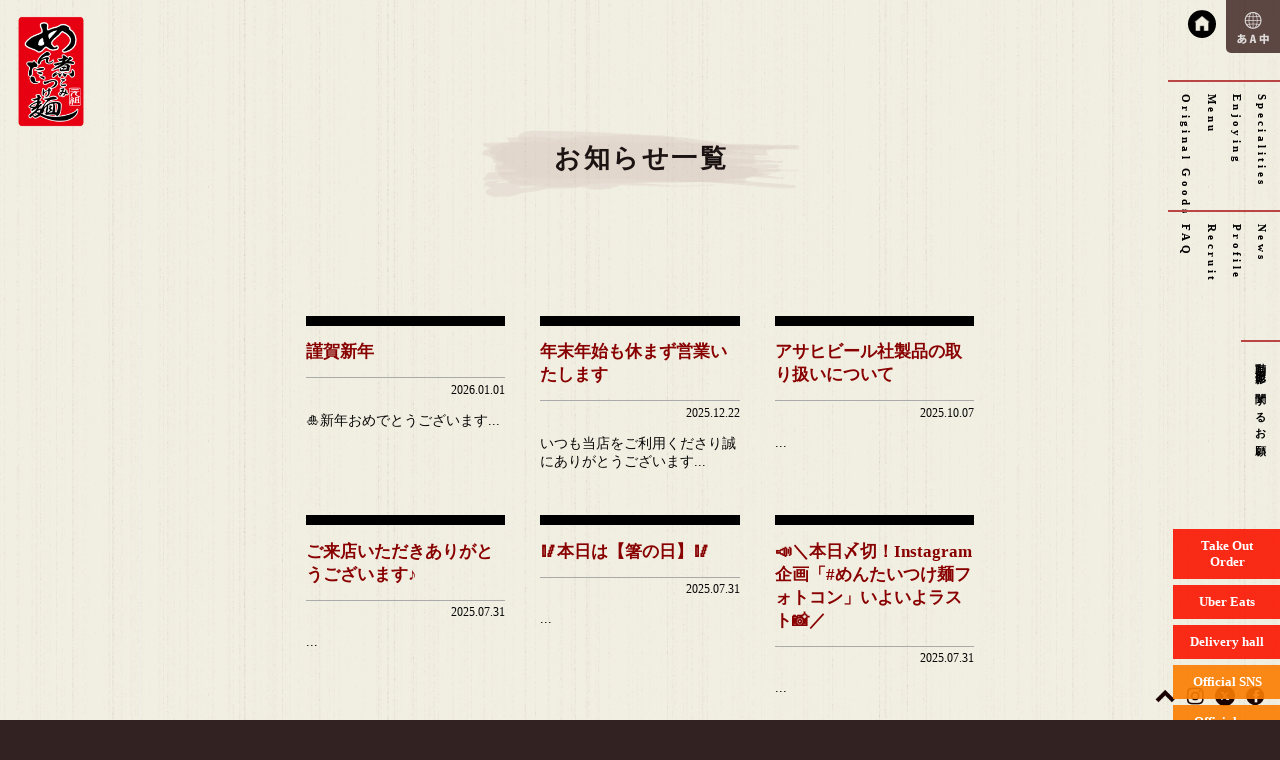

--- FILE ---
content_type: text/html; charset=UTF-8
request_url: https://mentaitsukemen.com/list/?wovn=zh-CHT%2Fpage%2F3%2Fpage%2F16/page/3
body_size: 6827
content:

<!doctype html>
<html lang="ja">

<head><link rel="alternate" hreflang="zh-Hans" href="https://mentaitsukemen.com/list/?wovn=zh-CHT%2Fpage%2F3%2Fpage%2F16/page/3&amp;wovn=zh-CHS"><link rel="alternate" hreflang="zh-Hant" href="https://mentaitsukemen.com/list/?wovn=zh-CHT%2Fpage%2F3%2Fpage%2F16/page/3"><link rel="alternate" hreflang="en" href="https://mentaitsukemen.com/list/?wovn=zh-CHT%2Fpage%2F3%2Fpage%2F16/page/3&amp;wovn=en"><link rel="alternate" hreflang="ko" href="https://mentaitsukemen.com/list/?wovn=zh-CHT%2Fpage%2F3%2Fpage%2F16/page/3&amp;wovn=ko"><link rel="alternate" hreflang="th" href="https://mentaitsukemen.com/list/?wovn=zh-CHT%2Fpage%2F3%2Fpage%2F16/page/3&amp;wovn=th"><link rel="alternate" hreflang="x-default" href="https://mentaitsukemen.com/list/?wovn=zh-CHT%2Fpage%2F3%2Fpage%2F16/page/3" data-wovn="true"><script src="https://j.wovn.io/1" data-wovnio="key=WcK6RN&amp;backend=true&amp;currentLang=ja&amp;defaultLang=ja&amp;urlPattern=query&amp;langCodeAliases=[]&amp;debugMode=false&amp;langParamName=wovn" data-wovnio-info="version=WOVN.wp_1.14.0&amp;supportedLangs=[zh-CHS,zh-CHT,en,ko,th]&amp;timeout=1"  async></script><!-- Global site tag (gtag.js) - Google Analytics -->
	<script async src="https://www.googletagmanager.com/gtag/js?id=G-86QF2RXJPY"></script>
	<script>
		window.dataLayer = window.dataLayer || [];

		function gtag() {
			dataLayer.push(arguments);
		}
		gtag('js', new Date());

		gtag('config', 'G-86QF2RXJPY');
	</script>
	<meta charset="UTF-8">
	<title>お知らせ</title>
	<meta name="description" content="">
	<meta name="keywords" content="">
	<meta name="viewport" content="width=device-width,initial-scale=1">
	<link rel="stylesheet" href="//mentaitsukemen.com/css/style.css" media="all">
	<link rel="stylesheet" href="//mentaitsukemen.com/css/movie.css" media="all">
	<link href="//mentaitsukemen.com/css/lity.css" rel="stylesheet" />
	<script type="text/javascript" src="https://ajax.googleapis.com/ajax/libs/jquery/1.10.1/jquery.min.js"></script>
	<script src="//mentaitsukemen.com/js/jquery.mb.YTPlayer.js"></script>
	<script src="//mentaitsukemen.com/js/move.js"></script>
	<script src="//mentaitsukemen.com/js/smp.js"></script>
	<script src="//mentaitsukemen.com/js/device.min.js"></script>
	<script src="//mentaitsukemen.com/js/custom.js"></script>
</head>

<body>
	<div class="bg"></div>
	<div id="logo_sml2"><a href="https://mentaitsukemen.com"><img src="//mentaitsukemen.com/imgs/logo_bk.png" width="158" height="70"></a></div>
	<div id="logo_meiji2"><img src="//mentaitsukemen.com/imgs/logo_meiji2.png"></div>
	<div class="langbtn"><img src="//mentaitsukemen.com/imgs/btn_lang.png" >
<div id="wovn-languages">
        <ul class="wovn-lang-list">
        <li class="wovn-switch" data-value="ja"><span>日本語</span></li>
        <li class="wovn-switch" data-value="en"><span>English</span></li>
        <li class="wovn-switch" data-value="zh-CHT"><span>中文(繁體字)</span></li>
        <li class="wovn-switch" data-value="zh-CHS"><span>中文(簡体字)</span></li>
        <li class="wovn-switch" data-value="ko"><span>한국어</span></li>
        <!--<li><a href="http://mentaitsukemen.jp/en" target="_blank">English</a></li>-->
        <!--<li class="wovn-switch" data-value="en"><span>English</span></li>
        <li class="wovn-switch" data-value="zh-CHT"><span>中文(繁體字)</span></li>
        <li class="wovn-switch" data-value="zh-CHS"><span>中文(簡体字)</span></li>
        <li><a href="http://mentaitsukemen.jp/en" target="_blank">English</a></li>
        <li><a href="http://mentaitsukemen.jp/ch" target="_blank">中文(繁體字)</a></li>
        <li><a href="http://kr.mentaitsukemen.com/" target="_blank">한국어</a></li>-->
        </ul>
</div>
</div><!--/lang-->	<style>
		.cmnbb {
			position: inherit;
			height: 0px;
			min-height: inherit;
		}
	</style>
	<header class="big-background cmnbb">
		<!--<div class="ptn"></div>-->
		<script src="//mentaitsukemen.com/js/movie_top.js" type="text/javascript"></script>
	</header>
	<div class="wrap">

		<style>
	.togoli1,
	.togoli2,
	.togoli3,
	.togoli4,
	.togoli5,
	.togoli6 {
		position: absolute;
		top: 189px;
		right: -15px;
	}

	.togoli2 {
		top: 245px;
	}

	.togoli3 {
		top: 285px;
	}

	.togoli4 {
		top:325px;
	}

	.togoli5 {
		top: 365px;
	}

	.togoli6 {
		top: 405px;
	}

	.togoli1 br {
		display: inherit;
	}

	.togoli1 a,
	.togoli2 a,
	.togoli3 a,
	.togoli4 a,
	.togoli5 a,
	.togoli6 a {
		display: inline-block;
		text-align: center;
		color: #fff;
		letter-spacing: 0;
		line-height: 1.3;
		padding: .7em .3em;
		-webkit-writing-mode: horizontal-tb;
		-ms-writing-mode: horizontal-tb;
		writing-mode: horizontal-tb;
	}

	.nav_togo {
		width: 100px;
		background: rgba(250, 20, 0, .9);
		color: #fff;
		border-radius: 0px;
		font-size: 90%;
	}

	.nav_app {
		width: 100px;
		background: rgba(250, 125, 0, .9);
		color: #fff;
		border-radius: 0px;
		font-size: 90%;
	}

	@media (min-width: 1281px) {

		.togoli1,
		.togoli2,
		.togoli3,
		.togoli4,
		.togoli5,
		.togoli6 {
			right: -3px;
		}

.togoli2 {
		top: 248px;
	}

	.togoli3 {
		top: 289px;
	}

	.togoli4 {
		top:330px;
	}

	.togoli5 {
		top: 371px;
	}

	.togoli6 {
		top: 412px;
	}

		.nav_togo,
		.nav_app {
			border-radius: 3px;
			font-size: 100%;
		}
	}
</style>
<div class="homebtn"><a href="//mentaitsukemen.com/"><img src="//mentaitsukemen.com/imgs/btn_home.png"></a></div>
<nav class="topnav1">
	<ul>
		<li><a href="../kodawari/">こだわり</a></li>
		<li><a href="../howto/">楽しみ方</a></li>
		<li><a href="../menu/">お品書き</a></li>
		<li><a href="../omiyage/">おみやげ</a></li>
	</ul>
</nav>
<nav class="topnav2">
	<ul>
		<li><a href="../list/">お知らせ</a></li>
		<li><a href="../information/">店舗案内</a></li>
		<li><a href="../recruitment">採用情報</a></li>
		<li><a href="../faq/">よくあるご質問</a></li>
	</ul>
</nav>

<nav class="topnav3">
	<ul>
	<li><a class="button-nav--video" href="../snsvideo/">動画撮影に関するお願い</a></li>		
	</ul>
	<p class="togoli1"><a class="nav_togo" href="../togo-form/">お持ち帰りの<br>ご注文</a></p>
	<p class="togoli2"><a class="nav_togo" href="https://www.ubereats.com/store/%E5%85%83%E7%A5%96%E3%82%81%E3%82%93%E3%81%9F%E3%81%84%E7%85%AE%E8%BE%BC%E3%81%BF%E3%81%A4%E3%81%91%E9%BA%BA-ganso-mentai-nikomi-tsukemen/doTMZVJlWdSGaxWLMsgidA?diningMode=DELIVERY" target="_blank">Uber Eats</a></p>
	<p class="togoli3"><a class="nav_togo" href="https://demae-can.com/shop/menu/3140041/?orderTyp=0" target="_blank">出前館</a></p>
	<p class="togoli4"><a class="nav_app" href="../official-sns/" target="_blank">公式SNS</a></p>
	<p class="togoli5"><a class="nav_app" href="../app/" target="_blank">公式アプリ</a></p>
	<p class="togoli6"><a class="nav_app" href="http://shop.mentaiju.com/?utm_source=mtj&utm_medium=display&utm_campaign=nav" target="_blank">公式通販</a></p>
	<!--<a class="nav_uber" href="https://www.ubereats.com/tokyo/food-delivery/%E5%85%83%E7%A5%96%E3%82%81%E3%82%93%E3%81%9F%E3%81%84%E7%85%AE%E8%BE%BC%E3%81%BF%E3%81%A4%E3%81%91%E9%BA%BA%20Ganso%20Mentai%20Nikomi%20Tsukemen/PmKgtUcZQ2yM8s0bfyK-dA/?utm_source=menu-maker" target="_blank">Uber Eats</a></p>-->
</nav>

<div class="smpnav"><img src="../imgs/smpmenu.png"></div>
<nav class="cmnnav">
	<ul class="cmnnavtop">
		<li><a href="../togo-form/">お持ち帰りのご注文</a></li>
		<li><a href="https://www.ubereats.com/tokyo/food-delivery/%E5%85%83%E7%A5%96%E3%82%81%E3%82%93%E3%81%9F%E3%81%84%E7%85%AE%E8%BE%BC%E3%81%BF%E3%81%A4%E3%81%91%E9%BA%BA%20Ganso%20Mentai%20Nikomi%20Tsukemen/PmKgtUcZQ2yM8s0bfyK-dA/?utm_source=menu-maker" target="_blank">Uber Eats</a></li>
		<li><a href="https://demae-can.com/shop/menu/3140041/?orderTyp=0" target="_blank">出前館</a></li>
		<li><a href="../official-sns/">公式SNS</a></li>
		<li><a href="../app/">公式アプリ</a></li>
		<li><a href="http://shop.mentaiju.com/?utm_source=mtj&utm_medium=display&utm_campaign=nav">公式通販</a></li>
		<li style=" height:3px; background:#e00;"></li>
		<li><a href="/">HOME</a></li>
		<li><a href="../kodawari/">こだわり</a></li>
		<li><a href="../howto/">楽しみ方</a></li>
		<li><a href="../menu/">お品書き</a></li>
		<li><a href="../omiyage/">おみやげ</a></li>
		<li><a href="../list/">お知らせ</a></li>
		<li><a href="../information/">店舗案内</a></li>
		<li><a href="../recruitment">採用情報</a></li>
		<li><a href="../faq/">よくあるご質問</a></li>
		<li><a class="button-nav--video" href="../snsvideo/">動画撮影に関するお願い</a></li>
	</ul>
</nav>


		<div class="pagettl">
			<h1>お知らせ一覧</h1>
			<div class="ttlbg"><img src="//mentaitsukemen.com/imgs/ttlbg.png"></div>
		</div>

		<div class="main">

			<div class="blog blog_news">


										

						
						<article>
							<div class="eyeimg"><a href="https://mentaitsukemen.com/2026/01/01/%e8%ac%b9%e8%b3%80%e6%96%b0%e5%b9%b4/" title="D3490-03">
									<img src="https://mentaitsukemen.com/wp/wp-content/uploads/2025/12/D3490-03.jpg" alt="" />
								</a></div>


							<h2 class="entry-title"><a href="https://mentaitsukemen.com/2026/01/01/%e8%ac%b9%e8%b3%80%e6%96%b0%e5%b9%b4/">謹賀新年</a></h2>
							<p class="postdate"><time datetime="2026-01-01">2026.01.01</time></p>
							<div class="entry-content">
								<p>
									🎍新年おめでとうございます...</p>
								<!--<p class="newscat"><a href="https://mentaitsukemen.com/category/%e3%81%8a%e7%9f%a5%e3%82%89%e3%81%9b/" rel="category tag">お知らせ</a></p>カテゴリ-->
							</div>
						</article>
										

						
						<article>
							<div class="eyeimg"><a href="https://mentaitsukemen.com/2025/12/22/%e5%b9%b4%e6%9c%ab%e5%b9%b4%e5%a7%8b%e3%82%82%e4%bc%91%e3%81%be%e3%81%9a%e5%96%b6%e6%a5%ad%e3%81%84%e3%81%9f%e3%81%97%e3%81%be%e3%81%99-4/" title="D1677_めんたいG_年末SNS2024_池袋">
									<img src="https://mentaitsukemen.com/wp/wp-content/uploads/2025/12/f1aa06a4c188914c56a4256542478764.jpg" alt="" />
								</a></div>


							<h2 class="entry-title"><a href="https://mentaitsukemen.com/2025/12/22/%e5%b9%b4%e6%9c%ab%e5%b9%b4%e5%a7%8b%e3%82%82%e4%bc%91%e3%81%be%e3%81%9a%e5%96%b6%e6%a5%ad%e3%81%84%e3%81%9f%e3%81%97%e3%81%be%e3%81%99-4/">年末年始も休まず営業いたします</a></h2>
							<p class="postdate"><time datetime="2025-12-22">2025.12.22</time></p>
							<div class="entry-content">
								<p>
									いつも当店をご利用くださり誠にありがとうございます...</p>
								<!--<p class="newscat"><a href="https://mentaitsukemen.com/category/%e3%81%8a%e7%9f%a5%e3%82%89%e3%81%9b/" rel="category tag">お知らせ</a> <a href="https://mentaitsukemen.com/category/%e5%96%b6%e6%a5%ad%e6%99%82%e9%96%93/" rel="category tag">営業時間</a></p>カテゴリ-->
							</div>
						</article>
										

						
						<article>
							<div class="eyeimg"><a href="https://mentaitsukemen.com/2025/10/07/%e3%82%a2%e3%82%b5%e3%83%92%e3%83%93%e3%83%bc%e3%83%ab%e7%a4%be%e8%a3%bd%e5%93%81%e3%81%ae%e5%8f%96%e3%82%8a%e6%89%b1%e3%81%84%e3%81%ab%e3%81%a4%e3%81%84%e3%81%a6/" title="D1677_めんたいG_年末SNS2024_池袋">
									<img src="//www.mentaiju.com/imgs/noimg.png" alt="" />
								</a></div>


							<h2 class="entry-title"><a href="https://mentaitsukemen.com/2025/10/07/%e3%82%a2%e3%82%b5%e3%83%92%e3%83%93%e3%83%bc%e3%83%ab%e7%a4%be%e8%a3%bd%e5%93%81%e3%81%ae%e5%8f%96%e3%82%8a%e6%89%b1%e3%81%84%e3%81%ab%e3%81%a4%e3%81%84%e3%81%a6/">アサヒビール社製品の取り扱いについて</a></h2>
							<p class="postdate"><time datetime="2025-10-07">2025.10.07</time></p>
							<div class="entry-content">
								<p>
									...</p>
								<!--<p class="newscat"><a href="https://mentaitsukemen.com/category/%e6%9c%aa%e5%88%86%e9%a1%9e/" rel="category tag">未分類</a></p>カテゴリ-->
							</div>
						</article>
										

						
						<article>
							<div class="eyeimg"><a href="https://mentaitsukemen.com/2025/07/31/%e3%81%94%e6%9d%a5%e5%ba%97%e3%81%84%e3%81%9f%e3%81%a0%e3%81%8d%e3%81%82%e3%82%8a%e3%81%8c%e3%81%a8%e3%81%86%e3%81%94%e3%81%96%e3%81%84%e3%81%be%e3%81%99%e2%99%aa/" title="IMG_2374">
									<img src="https://mentaitsukemen.com/wp/wp-content/uploads/2025/07/IMG_2374-scaled.jpeg" alt="" />
								</a></div>


							<h2 class="entry-title"><a href="https://mentaitsukemen.com/2025/07/31/%e3%81%94%e6%9d%a5%e5%ba%97%e3%81%84%e3%81%9f%e3%81%a0%e3%81%8d%e3%81%82%e3%82%8a%e3%81%8c%e3%81%a8%e3%81%86%e3%81%94%e3%81%96%e3%81%84%e3%81%be%e3%81%99%e2%99%aa/">ご来店いただきありがとうございます♪</a></h2>
							<p class="postdate"><time datetime="2025-07-31">2025.07.31</time></p>
							<div class="entry-content">
								<p>
									...</p>
								<!--<p class="newscat"><a href="https://mentaitsukemen.com/category/%e6%9c%aa%e5%88%86%e9%a1%9e/" rel="category tag">未分類</a></p>カテゴリ-->
							</div>
						</article>
										

						
						<article>
							<div class="eyeimg"><a href="https://mentaitsukemen.com/2025/07/31/%f0%9f%a5%a2%e6%9c%ac%e6%97%a5%e3%81%af%e3%80%90%e7%ae%b8%e3%81%ae%e6%97%a5%e3%80%91%f0%9f%a5%a2/" title="241106_09-04_補正済_麺箸上げ">
									<img src="https://mentaitsukemen.com/wp/wp-content/uploads/2025/07/241106_09-04_補正済_麺箸上げ.jpg" alt="" />
								</a></div>


							<h2 class="entry-title"><a href="https://mentaitsukemen.com/2025/07/31/%f0%9f%a5%a2%e6%9c%ac%e6%97%a5%e3%81%af%e3%80%90%e7%ae%b8%e3%81%ae%e6%97%a5%e3%80%91%f0%9f%a5%a2/">🥢本日は【箸の日】🥢</a></h2>
							<p class="postdate"><time datetime="2025-07-31">2025.07.31</time></p>
							<div class="entry-content">
								<p>
									...</p>
								<!--<p class="newscat"><a href="https://mentaitsukemen.com/category/%e6%9c%aa%e5%88%86%e9%a1%9e/" rel="category tag">未分類</a></p>カテゴリ-->
							</div>
						</article>
										

						
						<article>
							<div class="eyeimg"><a href="https://mentaitsukemen.com/2025/07/31/%f0%9f%93%a3%ef%bc%bc%e6%9c%ac%e6%97%a5%e3%80%86%e5%88%87%ef%bc%81instagram%e4%bc%81%e7%94%bb%e3%80%8c%e3%82%81%e3%82%93%e3%81%9f%e3%81%84%e3%81%a4%e3%81%91%e9%ba%ba%e3%83%95%e3%82%a9%e3%83%88/" title="241106_09-04_補正済_麺箸上げ">
									<img src="//www.mentaiju.com/imgs/noimg.png" alt="" />
								</a></div>


							<h2 class="entry-title"><a href="https://mentaitsukemen.com/2025/07/31/%f0%9f%93%a3%ef%bc%bc%e6%9c%ac%e6%97%a5%e3%80%86%e5%88%87%ef%bc%81instagram%e4%bc%81%e7%94%bb%e3%80%8c%e3%82%81%e3%82%93%e3%81%9f%e3%81%84%e3%81%a4%e3%81%91%e9%ba%ba%e3%83%95%e3%82%a9%e3%83%88/">📣＼本日〆切！Instagram企画「#めんたいつけ麺フォトコン」いよいよラスト📸／</a></h2>
							<p class="postdate"><time datetime="2025-07-31">2025.07.31</time></p>
							<div class="entry-content">
								<p>
									...</p>
								<!--<p class="newscat"><a href="https://mentaitsukemen.com/category/%e6%9c%aa%e5%88%86%e9%a1%9e/" rel="category tag">未分類</a></p>カテゴリ-->
							</div>
						</article>
										

						
						<article>
							<div class="eyeimg"><a href="https://mentaitsukemen.com/2025/07/25/%e2%8f%b3%e3%81%82%e3%81%a87%e6%97%a5%ef%bc%81instagram%e4%bc%81%e7%94%bb%e3%80%8c%e3%82%81%e3%82%93%e3%81%9f%e3%81%84%e3%81%a4%e3%81%91%e9%ba%ba%e3%83%95%e3%82%a9%e3%83%88%e3%82%b3%e3%83%b3/" title="Image_20250723_122716_516-1">
									<img src="https://mentaitsukemen.com/wp/wp-content/uploads/2025/07/Image_20250723_122716_516-1.jpeg" alt="" />
								</a></div>


							<h2 class="entry-title"><a href="https://mentaitsukemen.com/2025/07/25/%e2%8f%b3%e3%81%82%e3%81%a87%e6%97%a5%ef%bc%81instagram%e4%bc%81%e7%94%bb%e3%80%8c%e3%82%81%e3%82%93%e3%81%9f%e3%81%84%e3%81%a4%e3%81%91%e9%ba%ba%e3%83%95%e3%82%a9%e3%83%88%e3%82%b3%e3%83%b3/">⏳あと7日…！Instagram企画「#めんたいつけ麺フォトコン」</a></h2>
							<p class="postdate"><time datetime="2025-07-25">2025.07.25</time></p>
							<div class="entry-content">
								<p>
									...</p>
								<!--<p class="newscat"><a href="https://mentaitsukemen.com/category/%e6%9c%aa%e5%88%86%e9%a1%9e/" rel="category tag">未分類</a></p>カテゴリ-->
							</div>
						</article>
										

						
						<article>
							<div class="eyeimg"><a href="https://mentaitsukemen.com/2025/07/22/instagram%e4%bc%81%e7%94%bb%e3%80%8c-%e3%82%81%e3%82%93%e3%81%9f%e3%81%84%e3%81%a4%e3%81%91%e9%ba%ba%e3%83%95%e3%82%a9%e3%83%88%e3%82%b3%e3%83%b3-%e3%80%8d%e3%80%86%e5%88%87%e3%81%be%e3%81%a7/" title="Image_20250602_135151_799">
									<img src="https://mentaitsukemen.com/wp/wp-content/uploads/2025/07/Image_20250602_135151_799-scaled.jpeg" alt="フォトコン" />
								</a></div>


							<h2 class="entry-title"><a href="https://mentaitsukemen.com/2025/07/22/instagram%e4%bc%81%e7%94%bb%e3%80%8c-%e3%82%81%e3%82%93%e3%81%9f%e3%81%84%e3%81%a4%e3%81%91%e9%ba%ba%e3%83%95%e3%82%a9%e3%83%88%e3%82%b3%e3%83%b3-%e3%80%8d%e3%80%86%e5%88%87%e3%81%be%e3%81%a7/">Instagram企画「 #めんたいつけ麺フォトコン 」〆切まであと10日！⏰</a></h2>
							<p class="postdate"><time datetime="2025-07-22">2025.07.22</time></p>
							<div class="entry-content">
								<p>
									...</p>
								<!--<p class="newscat"><a href="https://mentaitsukemen.com/category/%e3%81%8a%e7%9f%a5%e3%82%89%e3%81%9b/" rel="category tag">お知らせ</a> <a href="https://mentaitsukemen.com/category/%e6%9c%aa%e5%88%86%e9%a1%9e/" rel="category tag">未分類</a></p>カテゴリ-->
							</div>
						</article>
										

						
						<article>
							<div class="eyeimg"><a href="https://mentaitsukemen.com/2025/07/14/%e3%80%8c%e3%82%81%e3%82%93%e3%81%9f%e3%81%84%e3%81%a4%e3%81%91%e9%ba%ba%e3%83%95%e3%82%a9%e3%83%88%e3%82%b3%e3%83%b3%e3%80%8d%e5%b0%91%e3%81%97%e3%81%a7%e3%82%82%e6%a5%bd%e3%81%97%e3%82%93%e3%81%a7/" title="名称未設定のデザイン-1">
									<img src="https://mentaitsukemen.com/wp/wp-content/uploads/2025/07/名称未設定のデザイン-1.jpg" alt="" />
								</a></div>


							<h2 class="entry-title"><a href="https://mentaitsukemen.com/2025/07/14/%e3%80%8c%e3%82%81%e3%82%93%e3%81%9f%e3%81%84%e3%81%a4%e3%81%91%e9%ba%ba%e3%83%95%e3%82%a9%e3%83%88%e3%82%b3%e3%83%b3%e3%80%8d%e5%b0%91%e3%81%97%e3%81%a7%e3%82%82%e6%a5%bd%e3%81%97%e3%82%93%e3%81%a7/">「#めんたいつけ麺フォトコン」少しでも楽しんでいただけてたら嬉しいです📷💝</a></h2>
							<p class="postdate"><time datetime="2025-07-14">2025.07.14</time></p>
							<div class="entry-content">
								<p>
									...</p>
								<!--<p class="newscat"><a href="https://mentaitsukemen.com/category/%e6%9c%aa%e5%88%86%e9%a1%9e/" rel="category tag">未分類</a></p>カテゴリ-->
							</div>
						</article>
										

						
						<article>
							<div class="eyeimg"><a href="https://mentaitsukemen.com/2025/07/10/%e5%85%ac%e5%bc%8f%e9%80%9a%e8%b2%a9%e3%82%b5%e3%82%a4%e3%83%88-%e3%83%aa%e3%83%8b%e3%83%a5%e3%83%bc%e3%82%a2%e3%83%ab%e3%81%ae%e3%81%8a%e7%9f%a5%e3%82%89%e3%81%9b-2/" title="7">
									<img src="https://mentaitsukemen.com/wp/wp-content/uploads/2025/07/7.png" alt="" />
								</a></div>


							<h2 class="entry-title"><a href="https://mentaitsukemen.com/2025/07/10/%e5%85%ac%e5%bc%8f%e9%80%9a%e8%b2%a9%e3%82%b5%e3%82%a4%e3%83%88-%e3%83%aa%e3%83%8b%e3%83%a5%e3%83%bc%e3%82%a2%e3%83%ab%e3%81%ae%e3%81%8a%e7%9f%a5%e3%82%89%e3%81%9b-2/">公式通販サイト リニューアルのお知らせ</a></h2>
							<p class="postdate"><time datetime="2025-07-10">2025.07.10</time></p>
							<div class="entry-content">
								<p>
									📢公式通販サイトリニューアルオープン📢いつ...</p>
								<!--<p class="newscat"><a href="https://mentaitsukemen.com/category/%e3%81%8a%e7%9f%a5%e3%82%89%e3%81%9b/" rel="category tag">お知らせ</a> <a href="https://mentaitsukemen.com/category/%e5%85%ac%e5%bc%8f%e9%80%9a%e8%b2%a9/" rel="category tag">公式通販</a> <a href="https://mentaitsukemen.com/category/%e6%9c%aa%e5%88%86%e9%a1%9e/" rel="category tag">未分類</a></p>カテゴリ-->
							</div>
						</article>
										

						
						<article>
							<div class="eyeimg"><a href="https://mentaitsukemen.com/2025/07/09/%e7%b5%b6%e8%b3%9b%e9%96%8b%e5%82%ac%e4%b8%ad%ef%bc%81%e3%80%8c%e3%82%81%e3%82%93%e3%81%9f%e3%81%84%e7%85%ae%e3%81%93%e3%81%bf%e3%81%a4%e3%81%91%e9%ba%ba%e3%83%95%e3%82%a9%e3%83%88%e3%82%b3%e3%83%b3/" title="Image_20250703_173019_293">
									<img src="https://mentaitsukemen.com/wp/wp-content/uploads/2025/07/Image_20250703_173019_293.jpeg" alt="" />
								</a></div>


							<h2 class="entry-title"><a href="https://mentaitsukemen.com/2025/07/09/%e7%b5%b6%e8%b3%9b%e9%96%8b%e5%82%ac%e4%b8%ad%ef%bc%81%e3%80%8c%e3%82%81%e3%82%93%e3%81%9f%e3%81%84%e7%85%ae%e3%81%93%e3%81%bf%e3%81%a4%e3%81%91%e9%ba%ba%e3%83%95%e3%82%a9%e3%83%88%e3%82%b3%e3%83%b3/">絶賛開催中！「めんたい煮こみつけ麺フォトコンテスト2025」📷✨</a></h2>
							<p class="postdate"><time datetime="2025-07-09">2025.07.09</time></p>
							<div class="entry-content">
								<p>
									...</p>
								<!--<p class="newscat"><a href="https://mentaitsukemen.com/category/%e6%9c%aa%e5%88%86%e9%a1%9e/" rel="category tag">未分類</a></p>カテゴリ-->
							</div>
						</article>
										

						
						<article>
							<div class="eyeimg"><a href="https://mentaitsukemen.com/2025/07/08/%e5%b1%b1%e7%ac%a0%e3%81%8c%e3%81%82%e3%82%8b%e3%81%91%e3%82%93%e5%8d%9a%e5%a4%9a%e3%81%9f%e3%81%84%ef%bc%81%ef%bc%81%ef%bc%81-3/" title="(1)">
									<img src="https://mentaitsukemen.com/wp/wp-content/uploads/2025/07/E794BBE5838F-1-scaled.jpeg" alt="" />
								</a></div>


							<h2 class="entry-title"><a href="https://mentaitsukemen.com/2025/07/08/%e5%b1%b1%e7%ac%a0%e3%81%8c%e3%81%82%e3%82%8b%e3%81%91%e3%82%93%e5%8d%9a%e5%a4%9a%e3%81%9f%e3%81%84%ef%bc%81%ef%bc%81%ef%bc%81-3/">山笠があるけん博多たい！！！</a></h2>
							<p class="postdate"><time datetime="2025-07-08">2025.07.08</time></p>
							<div class="entry-content">
								<p>
									...</p>
								<!--<p class="newscat"><a href="https://mentaitsukemen.com/category/%e6%9c%aa%e5%88%86%e9%a1%9e/" rel="category tag">未分類</a></p>カテゴリ-->
							</div>
						</article>
				

			</div>

			<div class="pgnate">
				<span aria-current="page" class="page-numbers current">1</span>
<a class="page-numbers" href="https://mentaitsukemen.com/list/?wovn=zh-CHT%2Fpage%2F3%2Fpage%2F16%2Fpage%2F3/page/2">2</a>
<a class="page-numbers" href="https://mentaitsukemen.com/list/?wovn=zh-CHT%2Fpage%2F3%2Fpage%2F16%2Fpage%2F3/page/3">3</a>
<span class="page-numbers dots">&hellip;</span>
<a class="page-numbers" href="https://mentaitsukemen.com/list/?wovn=zh-CHT%2Fpage%2F3%2Fpage%2F16%2Fpage%2F3/page/26">26</a>
<a class="next page-numbers" href="https://mentaitsukemen.com/list/?wovn=zh-CHT%2Fpage%2F3%2Fpage%2F16%2Fpage%2F3/page/2">></a>			</div>


		</div>


			</div><!--main-->
	  <div class="snsli">
    <ul>
      <li><a href="#"><img src="//mentaitsukemen.com/imgs/totop.png"></a></li>
      <!--<li><a href="https://lin.ee/tFELEGX"><img src="https://scdn.line-apps.com/n/line_add_friends/btn/ja.png" alt="友だち追加" style="width:inherit;" border="0"></a></li>-->
      <li><a href="https://www.instagram.com/mentainikomi_tsukemen/" target="_blank"><img src="//mentaitsukemen.com/imgs/instagram.png"></a></li>
      <li><a href="https://twitter.com/mentaitsukemen" target="_blank"><img src="//mentaitsukemen.com/imgs/x.png"></a></li>
      <li><a href="https://www.facebook.com/mentaitsukemen/" target="_blank"><img src="//mentaitsukemen.com/imgs/facebook.png"></a></li>
    </ul>
  </div><!--snsli-->
	</div><!--wrap-->

	<div class="movzone">
		<div class="bgbtm"></div>
	</div>

		<div class="movzone">
  <div class="bgbtm"></div>
</div>
<!--kyz-->
<footer>
  <div class="footmain">
    <div class="footinfo">
      <h6 class="footlogo"><img src="//mentaitsukemen.com/imgs/logo_me.png" style="width:40px; height:auto;"></h6>
      <div id="f_shoplist">
        <table>
          <tr>
            <th id="ikebukuro" colspan="2" class="shopname">元祖めんたい煮こみつけ麺<!--池袋--></th>
          </tr>
          <tr>
            <th>電話番号</th>
            <td>
              050-1807-7293
            </td>
          </tr>
          <tr>
            <th>営業時間</th>
            <td><!--10:00-翌2:00 (ラストオーダー翌1:45)<br />-->
              <p>
                平日　11:00～23：00（ラストオーダー 22：30）<br>
                土日祝　10:30～23：00（ラストオーダー 22：30）
              </p>
              <p>
                ※お持ち帰り・その他サービス（Uber Eats・出前館 ）のご注文は、閉店30分前まで<br>
                ※年中無休
              </p>
            </td>
          </tr>
          <tr>
            <th>住所</th>
            <td colspan="2">〒171-0022<br>
              豊島区南池袋1-21-5 第7野萩ビル 2階</td>
          </tr>
        </table>

      </div>
      <div class="mtjli"><a href="https://mentaiju.com/" target="_blank"><img src="//mentaitsukemen.com/imgs/logo_mtj_sml.png" alt="元祖博多めんたい重"><br>関連店舗：元祖博多めんたい重</a><br><a href="http://shop.mentaiju.com/" target="_blank">関連サイト：元祖博多めんたい重公式通販</a></div>
    </div><!--footinfo-->

    <div class="sitemap">
      <h6>&nbsp;</h6>
      <h6>[サイトマップ]</h6>
      <ul>
        <li><a href="//mentaitsukemen.com">HOME</a></li>
        <li><a href="//mentaitsukemen.com/list/">お知らせ</a></li>
        <li><a href="//mentaitsukemen.com/kodawar/">こだわり</a></li>
        <li><a href="//mentaitsukemen.com/howto/">楽しみ方</a></li>
        <li><a href="//mentaitsukemen.com/menu/">お品書き</a></li>
        <li><a href="//mentaitsukemen.com/omiyage/">おみやげ</a></li>
      </ul>
      <ul>
        <li><a href="//mentaitsukemen.com/information/">店舗案内</a></li>
        <li><a href="//mentaitsukemen.com/faq/">よくあるご質問</a></li>
        <li><a href="https://www.ubereats.com/tokyo/food-delivery/%E5%85%83%E7%A5%96%E3%82%81%E3%82%93%E3%81%9F%E3%81%84%E7%85%AE%E8%BE%BC%E3%81%BF%E3%81%A4%E3%81%91%E9%BA%BA%20Ganso%20Mentai%20Nikomi%20Tsukemen/PmKgtUcZQ2yM8s0bfyK-dA/?utm_source=menu-maker" target="_blank">Uber Eats</a></li>
        <li><a href="https://demae-can.com/shop/menu/3140041/?orderTyp=0" target="_blank">出前館</a></li>
        <li><a href="//mentaitsukemen.com/recruitment/">採用情報</a></li>
        <li><a href="//mentaitsukemen.com/pp/">個人情報保護方針</a></li>
      </ul>
      <ul class="footsns">
        <li><a href="//mentaitsukemen.com/app" target="_blank">お得な公式アプリ</a></li>
        <li><a href="http://shop.mentaiju.com/" target="_blank">公式通販</a></li>
        <!--<li><a href="//nav.cx/3M8cPFh" target="_blank">Line</a></li>-->
        <li><a href="https://www.instagram.com/mentainikomi_tsukemen/" target="_blank">instagram</a></li>
        <li><a href="https://twitter.com/mentaitsukemen" target="_blank">Twitter</a></li>
        <li><a href="https://www.facebook.com/mentaitsukemen/" target="_blank">facebook</a></li>
      </ul>
      <div class="cb"></div>
    </div>


    <div class="cb"></div>

    <div class="foot__wrap--caution">
      <p class="foot__txt--caution">
        元祖めんたい煮こみつけ麺を模倣した店舗・商品や偽Webサイトにご注意ください。<br>
        元祖めんたい煮こみつけ麺の店舗は<a href="../information/">元祖めんたい煮こみつけ麺</a>のみとなります
      </p>
      <a class="btn--mark" href="https://mentaitsukemen.com/news-mark/">登録商標の無断使用にご注意ください</a>
    </div>

    <p>取材に関するお問い合わせ：<img src="//mentaitsukemen.com/imgs/em.png" alt="取材" /></p>
    <p class="txt80">※当サイトのコンテンツは一部機械翻訳を含みます</p>
  </div><!--footmain-->
  <div class="cr">Copyright (C) 2017 mentainikomitsukemen. All Rights Reserved.</div>
</footer>

<script src="//mentaitsukemen.com/js/jquery.lazyload.js"></script>
<script type="text/javascript" charset="utf-8">
  $(function() {
    $("img.lazy").lazyload({
      effect: "fadeIn"
    });
  });
</script>
<script src="//mentaitsukemen.com/js/lity.js"></script>
<!--gsap-->
<script src="//cdnjs.cloudflare.com/ajax/libs/gsap/3.12.5/gsap.min.js" integrity="sha512-7eHRwcbYkK4d9g/6tD/mhkf++eoTHwpNM9woBxtPUBWm67zeAfFC+HrdoE2GanKeocly/VxeLvIqwvCdk7qScg==" crossorigin="anonymous" referrerpolicy="no-referrer"></script>
<!--scrolltrigger-->
<script src="//cdnjs.cloudflare.com/ajax/libs/gsap/3.12.5/ScrollTrigger.min.js" integrity="sha512-onMTRKJBKz8M1TnqqDuGBlowlH0ohFzMXYRNebz+yOcc5TQr/zAKsthzhuv0hiyUKEiQEQXEynnXCvNTOk50dg==" crossorigin="anonymous" referrerpolicy="no-referrer"></script>

<style>
  #f_shoplist {}

  #f_shoplist table {
    border-collapse: collapse;
    margin-bottom: 2em;
    width: 100%;
  }

  #f_shoplist table th.shopname {
    background: #000;
    font-size: 120%;
    width: 100%;
  }

  #f_shoplist table th,
  #f_shoplist table td {
    padding: .2em;
  }

  #f_shoplist table th {
    width: 20%;
  }

  #f_shoplist tr td table {
    border-collapse: separate;
    border-spacing: 0.5em;
    width: 100%;
  }

  #f_shoplist tr,
  #f_shoplist tr td table tr {
    border-bottom: 1px dotted #555;
  }

  #f_shoplist tr:last-child,
  #f_shoplist tr td table tr:last-child {
    border-bottom: none;
  }
</style>

</body>

</html>

--- FILE ---
content_type: text/css
request_url: https://mentaitsukemen.com/css/style.css
body_size: 7528
content:
@charset "UTF-8";
@import url('https://fonts.googleapis.com/css?family=Anonymous+Pro');

/*font-family: 'Anonymous Pro', monospace;*/
/*基礎*/
html {
	height: 100%
}

body {
	font-family: "游明朝", YuMincho, "ヒラギノ明朝 ProN W3", "Hiragino Mincho ProN", "HG明朝E", "ＭＳ Ｐ明朝", "ＭＳ 明朝", serif;
	font-size: 14px;
	margin: 0;
	padding: 0;
	height: 100%;
	width: 100%;
	color: #fbfaf9;
	-webkit-font-smoothing: antialiased;
	-webkit-text-size-adjust: 100%;
	background-color: #322;
}

a {
	text-decoration: none;
	color: #20224B;
}

a:hover {
	opacity: .7;
	text-shadow: #rgba(255, 255, 255, .8);
}

.cb {
	clear: both;
}

.txt50 {
	font-size: 50%;
}

.txt60 {
	font-size: 60%;
}

.txt70 {
	font-size: 70%;
}

.txt80 {
	font-size: 80%;
}

.txt90 {
	font-size: 90%;
}

.txt110 {
	font-size: 110%;
}

.txt120 {
	font-size: 120%;
}

.txt130 {
	font-size: 130%;
}

.txt140 {
	font-size: 140%;
}

.txt150 {
	font-size: 150%;
}

.txt160 {
	font-size: 160%;
}

.txt170 {
	font-size: 170%;
}

.txt180 {
	font-size: 180%;
}

.txt190 {
	font-size: 190%;
}

.txt200 {
	font-size: 200%;
}

.ls1 {
	letter-spacing: .1em;
	padding-left: .1em;
}

.ls2 {
	letter-spacing: .2em;
	padding-left: .2em;
}

.txtl {
	text-align: left;
}

.pc {
	display: none;
}

.smp {
	display: inherit;
}

.bg {
	position: fixed;
	top0;
	left: 0;
	height: 100%;
	width: 100%;
	z-index: -1000;
	display: inherit;
	-webkit-transform: translate3d(0, 0, 0);
	transform: translate3d(0, 0, 0);
	background-image: url(../imgs/2.jpg);
	background-size: auto 150%;
	background-color: #433;
	background-position: center;
	background-repeat: no-repeat;
}

/*logo_アピア*/
#logoout {
	background-image: url(../imgs/logo_wh.png);
	background-size: contain;
	background-repeat: no-repeat;
	margin-top: -5px;
	width: 450px;
	height: 90px;
	position: absolute;
	top: 200px;
	z-index: 9999;
	animation: fadein 1s linear 0s 1;
	-webkit-animation: fadein 1s linear 0s 1;
}

.toprecruit a {
	position: absolute;
	left: 10px;
	top: 10px;
	background: rgba(140, 0, 0, .9);
	line-height: 1;
	padding: .6em;
	border-radius: 3px;
	font-size: 12px;
	display: inline-block;
	color: #edd;
	font-weight: bolder;
	font-family: Lato, "Noto Sans JP", "游ゴシック Medium", "游ゴシック体", "Yu Gothic Medium", YuGothic, "ヒラギノ角ゴ ProN", "Hiragino Kaku Gothic ProN", "メイリオ", Meiryo, "ＭＳ Ｐゴシック", "MS PGothic", sans-serif;
}


@keyframes fadeout {
	0% {
		opacity: 0;
		height: 200px;
	}

	5% {
		opacity: 0;
	}

	10% {
		opacity: 1;
	}

	100% {
		opacity: 1;
		height: 200px;
	}
}

@keyframes fadein {
	0% {
		opacity: 0;
	}

	90% {
		opacity: 0;
	}

	100% {
		opacity: 1;
	}
}


/* 点滅 */
.blink {
	-webkit-animation: blink 1.0s ease-in-out infinite alternate;
	-moz-animation: blink 1.0s ease-in-out infinite alternate;
	animation: blink 1.0s ease-in-out infinite alternate;
}

@-webkit-keyframes blink {
	0% {
		opacity: .5;
	}

	100% {
		opacity: 1;
	}
}

@-moz-keyframes blink {
	0% {
		opacity: .5;
	}

	100% {
		opacity: 1;
	}
}

@keyframes blink {
	0% {
		opacity: .5;
	}

	100% {
		opacity: 1;
	}
}

/*top*/
#logo_sml,
#logo_sml2 {
	position: fixed;
	top: 12px;
	left: 13px;
	z-index: 600;
	display: none;
}

#logo_sml img,
#logo_sml2 img {
	width: 40px;
	height: auto;
}

#logo_meiji,
#logo_meiji2 {
	position: fixed;
	top: 65px;
	left: 14px;
	z-index: 6001;
	display: none;
}

#logo_meiji img,
#logo_meiji2 img {
	width: 14px;
	height: auto;
}

#logo_sml2,
#logo_meiji2 {
	display: inherit;
}

#logo_meiji2 {
	display: none;
}


.remo {
	font-family: 'Anonymous Pro', monospace;
	font-weight: bolder;
	z-index: 600;
	color: #fff;
	font-size: 50px;
	position: absolute;
	bottom: 10px;
	transform: rotate(90deg);
	width: 100%;
	text-align: center;
}

.remo a {
	color: #b44;
}


/*nav*/
.topnav1,
.topnav2,
.topnav3 {
	display: none;
	position: fixed;
	z-index: 2000;
	top: 80px;
	right: 0;
	letter-spacing: .24em;
	-webkit-writing-mode: vertical-rl;
	-ms-writing-mode: tb-rl;
	writing-mode: vertical-rl;
}

.topnav2 {
	top: 210px;
}

.topnav3{
	top: 340px;
}

.topnav1 ul,
.topnav2 ul,
.topnav3 ul {
	border-top: 2px solid #b44;
	margin: 0;
	padding: 0;
	list-style: none;
	padding: .5em;
	font-size: 11px;
}

.topnav1 ul li,
.topnav2 ul li,
.topnav3 ul li {
	padding: .2em;
}

.topnav1 a,
.topnav2 a,
.topnav3 a {
	color: #000;
	padding: .2em;
	display: block;
	font-weight: bolder;
}

.smpnav {
	z-index: 3000;
	position: fixed;
	top: 8px;
	right: 60px;
	cursor: pointer;
	padding: 12px;
	transition: .3s;
	display: inherit;
	background: #511;
	border-radius: 23px;
	line-height: 0;
}

.smpnav img {
	width: 16px;
	height: auto;
	opacity: .8
}

.smpnav img:hover {
	opacity: 1;
}

.cmnnavtop {
	display: inherit;
	position: fixed;
	right: 0;
}

.cmnnav {
	display: none;
	z-index: 7002;
	position: fixed;
	top: 58px;
	right: 0;
}

.cmnnav ul,
.cmnnav ul li {
	margin: 0;
	padding: 0;
	list-style: none;
	font-size: 14px;
	font-weight: bolder;
}

.cmnnav ul {
	text-align: left;
	padding-right: 0px;
}

.cmnnav ul li {
	display: block;
	margin-bottom: 1px;
	text-align: center;
	letter-spacing: .1em;
	padding-left: .1em;
}

.cmnnav ul li a {
	display: block;
	padding: 0.5em 1.5em;
	background-color: rgba(90, 20, 10, .85);
	background-image: none;
	color: #fff;
}

/*lang*/
.langbtn {
	z-index: 7001;
	position: fixed;
	top: 0px;
	right: 0px;
	background: rgba(30, 0, 0, .7);
	cursor: pointer;
	padding: 12px 11px 5px;
	border-bottom-left-radius: 5px;
	font-size: 12px;
}

.langbtn img {
	width: 32px;
	height: auto;
	opacity: .8;
}

.langbtn:hover img {
	opacity: 1;
}

/**/
ul.wovn-lang-list {
	display: none;
	position: absolute;
	top: 38px;
	right: 0px;
}

ul.wovn-lang-list li {
	padding: 0;
	margin: 0;
	list-style: none;
}

ul.wovn-lang-list li a,
ul.wovn-lang-list li span {
	background: rgba(230, 200, 200, .95);
	border-top: 2px solid #200;
	display: block;
	width: 120px;
	padding: .9em;
	color: #000;
	text-decoration: none;
	cursor: pointer;
}

ul.wovn-lang-list li a:hover,
ul.wovn-lang-list li span:hover {
	background: #edd;
}

.langbtn:hover div ul.wovn-lang-list,
ul.wovn-lang-list:hover {
	display: inherit;
}

.homebtn {
	position: fixed;
	top: 10px;
	right: 64px;
	z-index: 7001;
	display: none;
}

.homebtn img {
	border-radius: 50%;
	width: 28px;
	height: 28px;
}

/*TOP FEED*/
#feedtop {
	position: relative;
}

#feedtop .block {
	left: 5%;
	width: 90%;
	transition: .3s;
	position: inherit;
	color: #eee;
	text-align: left;
}

#feedtop .block a {
	color: #eee;
}

#feedtop .block h2 {
	display: inline-block;
	border-bottom: 5px solid #eee;
	padding-bottom: .4em;
	margin-bottom: 0;
	font-size: 18px;
	width: 97.5%;
}

#feedtop .block p {
	line-height: 2.1;
	font-size: 14px;
}

#feedtop .block p.cat {
	background: rgba(255, 255, 255, .5);
	display: inline-block;
	font-size: 13px;
	padding: .5em .6em .6em;
	color: #000;
	font-weight: bolder;
	letter-spacing: .1em;
	border: 1px solid rgba(255, 255, 255, .6);
	border-radius: 2px;
	line-height: 1;
}

.dayday {
	font-size: 70%;
	display: inline-block;
	padding-left: 1em;
	opacity: .7;
}

h5 {
	margin: 0;
	padding: 0;
}

.readmore {
	text-align: right;
}

.readmore a {
	padding: .3em .6em .45em;
	border: 2px solid #eee;
	font-weight: bolder;
	font-size: 85%;
	margin-top: .4em;
	line-height: 1;
}

.nofee {
	font-weight: bolder;
	cursor: pointer;
	font-size: 28px;
	position: absolute;
	left: 100%;
	width: 30px;
	height: 30px;
	transform: rotate(45deg);
	transition: .3s;
	outline: none;
}

.nofee:hover {
	opacity: .7;
}

/*TOPページ*/
#story {
	padding: 10px 0;
	background: url(../imgs/bg_ine.png) center no-repeat;
}

#story h2 {
	text-align: center;
	font-size: 22px;
	letter-spacing: .8em;
	padding-left: .8em;
	margin: 1.5em auto;
	text-shadow: 0 1px 5px rgba(0, 0, 0, .9);
}

.toplogomin {
	text-align: center;
}

.toplogomin img {
	width: 40px;
	margin-top: 80px;
}

.topblk1 {
	text-align: center;
	position: relative;
	margin-top: 60px;
}

.topimg {
	display: none;
	width: 20%;
	padding: 0 2%;
	min-height: 1px;
}

.topimg1,
.topimg2,
.topimg3 {
	display: none;
	width: 150px;
	position: fixed;
	top: 50%;
	left: 8%;
}

.topimg3 {
	width: 110px;
	top: 25%;
	left: 10.8%;
}

.topstory {
	display: inline-block;
	width: 80%;
	line-height: 2.5;
	vertical-align: top;
	text-align: left;
	padding: 0 2.5% 0;
	box-sizing: border-box;
	z-index: 500;
	text-shadow: 0 1px 5px #000;
	background: url(../imgs/bg_stripe2.gif) rgba(0, 0, 0, .6);
	or: #fff;
}

/*blog*/

.blog {
	width: 82%;
	margin: 40px auto 120px;
	text-align: center;
	font-size: 14px;
	position: relative;
}

.blog_news {
	width: 100%;
}

.blog a {
	color: #fff;
}

.blog_news a {
	color: #800;
}

.blog article {
	width: 96%;
	margin: 2% 2% 10%;
	display: inline-block;
	vertical-align: top;
	text-align: left;
}

.blog article img {}

.eyeimg {
	overflow: hidden;
	border: 5px solid #000;
	width: 100%;
	aspect-ratio: 1;
	box-sizing: border-box;
	background: rgba(0, 0, 0, .9);
	position: relative;
}

.eyeimg a {
	opacity: 1
}

.eyeimg img {
	position: absolute;
	max-width: 100%;
	transition: .3s;
	;
	top: 50%;
	left: 50%;
	-webkit-transform: translate(-50%, -50%) rotate(0);
	-ms-transform: translate(-50%, -50%) rotate(0);
	transform: translate(-50%, -50%) rotate(0);
}

.eyeimg a:hover img {
	max-width: 160%;
	-webkit-transform: translate(-50%, -50%) rotate(-5deg);
	-ms-transform: translate(-50%, -50%) rotate(-5deg);
	transform: translate(-50%, -50%) rotate(-5deg);
	object-fit: cover;
}

.entry-title {
	font-size: 17px;
}

.postdate {
	border-top: 1px solid #aaa;
	font-size: 85%;
	text-align: right;
	padding-top: .4em;
}

.wpcat {
	display: inline-block;
	border: 1px solid #aaa;
	padding: .1em .5em;
	margin-right: .1em;
	background: rgba(0, 0, 0, .2);
}

.list_wp {
	width: 100%;
	margin: 0;
}

/*blogshingle*/
.mainimg {
	text-align: center;
}

.mainimg img {
	max-width: 100%;
	height: auto;
}

.maincontent {
	line-height: 2;
	width: 100%;
	margin: 2em 0%;
}

/*common*/

.topline {
	background-image: url(../imgs/linebg1.jpg);
	background-position: center;
	height: 20px;
	position: absolute;
	top: 0;
	width: 100%;
}

.topline_in {
	background-image: url(../imgs/linebg2.png );
	background-position: center top;
	background-repeat: no-repeat;
	height: 100%;
}

header {
	color: #fff;
	margin: 0;
	padding: 0;
}

.wrap {
	background: url(../imgs/bg3.png) center;
	margin: 0;
	padding-bottom: 10px;
	padding-top: 1px;
}

.main {
	color: #080808;
	width: 75%;
	margin: 0 auto;
	padding-bottom: 40px;
}

.movzone {
	height: 10px;
	position: relative;
	display: none;
}

.bgbtm {
	background: url(../imgs/bg2_btm.png) repeat-x top center;
	height: 40px;
	position: absolute;
	width: 100%;
}

/*headimg*/
.headcenter {
	position: absolute;
	top: 48.5%;
	max-width: 100%;
	left: 50%;
	-webkit-transform: translate(-50%, -50%);
	-moz-transform: translate(-50%, -50%);
	-ms-transform: translate(-50%, -50%);
	-o-transform: translate(-50%, -50%);
	transform: translate(-50%, -50%);
}

.pagettl {
	text-align: center;
	color: #000;
	margin: 10em 0 7em;
	position: relative;
}

.pagettl h1 {
	font-size: 26px;
	letter-spacing: .1em;
	padding-left: .1em;
}

.singlettl h1 {
	font-size: 26px;
	box-sizing: border-box;
	padding: 0 10px;
}

@media screen and (max-width: 660px) {
	.pagettl h1 {
		font-size: 23px;
	}

	.singlettl h1 {
		font-size: 18px;
	}
}

.ttlbg {
	text-align: center;
	margin-top: -4.5em;
	opacity: .2;
	z-index: 0;
}

.ttlbg img {
	width: 320px;
	height: auto;
}

header h1 {
	margin: 0;
	padding: .4em;
	text-align: center;
	letter-spacing: .2em;
	color: #fff;
	background-image: url(../imgs/ttlbg.png);
	background-repeat: no-repeat;
	background-size: 100% 100%;
	min-width: 300px;
	font-size: 22px;
}

/*こだわり*/

.concept {
	text-align: left;
	line-height: 2.7;
	margin: 4em 0 1em;
	font-size: 15px;
}

.concept br {
	display: none;
}

.iconnav {
	min-height: 150px;
}

.iconnav ul,
.iconnav ul li {
	margin: 0;
	padding: 0;
	list-style: none;
}

.iconnav ul {
	text-align: center;
	padding: 50px 0;
	position: inherit;
	top: 10px;
	right: 2px;
	z-index: 7000;
}

.iconnav ul li {
	display: inline-block;
	margin: .5em;
}

.iconnav ul li a {
	display: inline-block;
	padding: .7em;
	border-radius: 1.5em;
	line-height: 1;
	color: #fff;
	background: rgba(0, 0, 0, .9);
	transition: .2s;
}

.iconnav ul li a:hover {
	background: #f00;
	;
}

.kdw {
	margin: 3em 0 6em;
}

.kdw_img {
	display: inline-block;
	width: 100%;
	vertical-align: middle;
}

.kdw_img img {
	width: 100%;
	height: 60%;
	box-sizing: border-box;
	border: 6px solid rgba(255, 255, 255, .1);
	box-shadow: 0 0 5px rgba(0, 0, 0, .2);
}

.kdw_txt {
	display: inline-block;
	width: 100%;
	padding-left: 0%;
	vertical-align: top;
	vertical-align: middle;
}

.kdw_txt h2 {
	border-bottom: 1px dotted #987;
	padding-bottom: .3em;
}

.kdw_txt p {
	line-height: 2.3;
}

.tsubo {
	width: 126%;
	margin-left: -12%;
}

.tsubo img {
	width: 100%;
	height: auto;
}

/*howto*/
.howto {
	margin: 100px 0;
}

.howto h2 {
	margin: 1.5em 0 2em;
	padding-bottom: 1em;
	border-bottom: 1px dotted #333;
}

.howto h5 {
	margin: 2.4em 0 .6em;
	letter-spacing: .2em;
	padding-left: .2em;
	font-size: 13px;
	display: none;
}

.howto p {
	line-height: 2;
	text-align: left;
}

.howto h2 br {
	display: inherit;
}

.howtoeat {
	margin: 3em 0 6em;
}

.howtoeat_block {
	margin: 3em 0;
	padding-bottom: 3em;
	border-bottom: 1px dotted #aaa;
}

.howtoeat_block_red {
	margin: 3em 0 6em;
	padding: .5em;
	background-color: rgba(255, 0, 0, .1);
}

.howtoeat h2 {
	text-align: center;
	margin: 1.5em 0 2em;
	padding-bottom: 1em;
	border-bottom: 1px dotted #333;
}

.howtoeat h3 {
	text-align: center;
	color: #ea0c1c;
	padding-bottom: .3em;
	background-color: #e1d0be;
}

.howtoeat_img {
	display: inline-block;
	width: 100%;
	vertical-align: middle;
}

.howtoeat_img img {
	width: 100%;
	height: 60%;
	box-sizing: border-box;
	border: 6px solid rgba(255, 255, 255, .1);
	box-shadow: 0 0 5px rgba(0, 0, 0, .2);
}

.howtoeat_txt {
	display: inline-block;
	width: 100%;
	padding-left: 0%;
	vertical-align: top;
	vertical-align: middle;
}

.howtoeat_txt p {
	line-height: 2.3;
	font-size: 120%;
	font-weight: bold;
	padding: 0 5px;
}

.howtoeat_img {
	width: 31%;
}

.howtoeat_txt {
	width: 63%;
	padding-left: 4%;
}

.htleft,
.htright {
	width: 90%;
	display: inline-block;
	vertical-align: middle
}

.htleft img,
.htright img {
	width: 100%;
	height: auto;
	max-width: 250px;
}

.htleft {}

.htright {}

.htor {
	width: 5%;
	text-align: center;
	display: none;
	vertical-align: middle;
	font-size: 17px;
}

.moritxt {
	width: 64px;
	height: 64px;
}

.kifuda {
	text-align: center;
}

.karami {
	display: inline-block;
	width: 44%;
	height: 120px;
	margin: 2.5%;
	font-size: 90%;
}

.karami img {
	width: 100%;
	;
	height: 100%;
	border-radius: 50%;
	border-radius: 50%;
	border: 7px solid #522;
	box-sizing: border-box;
	cursor: pointer;
	transition: .3s;
	-webkit-transform: otate(0);
	-ms-transform: rotate(0);
	transform: rotate(0);
}

.karami img:hover {
	-webkit-transform: rotate(360deg);
	-ms-transform: rotate(360deg);
	transform: rotate(360deg);
}


/*menu*/
.recom {
	font-size: 14px;
	width: 100%;
	margin: 6.5em auto 7em;
	text-align: center;
	line-height: 1.7;
	padding-bottom: 6em;
	border-bottom: 1px dotted #555;
}

.rcm_img {
	width: 88%;
	display: inline-block;
	position: relative;
}

.rcm_img img {
	width: 100%;
	height: auto;
}

.menutxt {
	width: 88%;
	padding-left: 0%;
	display: inline-block;
	vertical-align: top;
}

.rcmfuda {
	position: absolute;
	top: 50px;
	left: -16px;
}

.rcmfuda img {
	width: 30px;
	height: auto;
	border-radius: 5px;
}

.rcmli,
.rcmli li {
	margin: 0;
	padding: 0;
}

.rcmli li {
	list-style: none;
}

.menuicon_rcm img {
	max-width: 48px;
	height: auto;
	margin-top: 1em;
}

.menuicon img {
	max-width: 36px;
	height: auto;
	padding: 0;
}

.menu {
	text-align: center;
}

.menu h2 {
	font-size: 16px;
}

.menu2 {
	display: inline-block;
	width: 88%;
	margin: 0 3%;
	vertical-align: top;
}

.menu2 .toppinimg img {
	width: 90%;
	margin: 0 auto;
}

.menu2 h2 {
	margin-top: -1px;
}

.recom p,
.menu2 p,
.menu3 p,
.pudding p {
	line-height: 2;
}

.menu3 {
	display: inline-block;
	width: 88%;
	margin: 0 2.2% 60px;
	vertical-align: top;
}

.menu3 img {
	width: 100%;
}

.menu3 h2 {
	margin: 0;
	padding: 0;
}

.price {
	font-size: 15px;
	font-style: italic;
}

table.allergy {
	border-collapse: collapse;
	margin: 0 auto 5em;
	font-size: 11px;
	min-width: 250px;
}

table.allergy th {
	border: 1px solid #555;
	padding: .3em .7em;
	background: #000;
	color: #fff;
}

table.allergy td {
	border: 1px solid #555;
	padding: .3em 1em;
}

table.prctbl {
	width: 100%;
	border-collapse: collapse;
	border: #555 1px solid;
	margin-bottom: 10px;
}

table.prctbl th {
	border: #555 1px solid;
}

table.prctbl td {
	border: #555 1px solid;
}

.toppi {
	background: rgba(0, 0, 0, .7);
	padding: .6em;
	margin: 5em 0;
	color: #fee;
}

.yen {
	font-size: 70%;
}

.yen:after {
	content: "-";
}

.pudding {
	text-align: center;
	color: #000;
	width: 100%;
	margin: 2em 0 4em;
	padding: 7em 0 3em;
	min-height: 60%;
	border-top: 1px dotted #777;
	border-bottom: 1px dotted #777;
	vertical-align: middle;
}

.pudding .rcm_img {
	vertical-align: middle;
}

.pudding .menutxt {
	background: none;
	padding: 0em;
	margin-left: 0;
	vertical-align: middle;
}

.pudding img {
	border-radius: 3px;
}

/*information*/

table.infotbl {
	width: 80%;
	margin: 32px auto;
}

.infotbl__title {
	border-top: 3px solid #333;
}

.rec-title {
	margin: 0;
	padding: 72px 0 0;
	font-weight: 600;
	font-size: 22px;
	text-align: center;
	letter-spacing: 0.1rem;
}

table.infotbl th {
	border-bottom: 3px solid #333;
	padding: 1em;
	white-space: nowrap;
}

.infotbl__desc {
	border-top: 1px dotted #888;
}

table.infotbl td {
	text-align: left;
	border-bottom: 1px dotted #888;
	padding: 1em;
}

@media screen and (max-width: 660px) {
	table.infotbl {
		width: 100%;
	}

	table.infotbl tr {
		display: block;
		margin-bottom: 1em;
	}

	.infotbl th {
		display: list-item;
		list-style: none;
		border: none;
		background: #000;
		color: #fff;
		padding: .3em 0;
	}

	table.infotbl td {
		display: list-item;
		list-style: none;
		border: none;
	}
}

table.konzatsu {
	width: 100%;
	margin: 10px 0;
	border-collapse: collapse;
	border: 1px solid #aaa;
	font-size: 11px;
	table-layout: fixed;
}

table.konzatsu th {
	padding: 2px 5px;
	border: 1px solid #aaa;
	width: 50px;
	text-align: center;
	background: rgba(0, 0, 0, .8);
	color: #ddd;
}

table.konzatsu td {
	padding: 2px 0;
	border: 1px solid #aaa;
	text-align: center;
}

table.konzatsu td.jam {
	background: rgba(235, 60, 60.6);
}

@media screen and (max-width: 660px) {

	table.konzatsu tr {
		display: table-row;
	}

	table.konzatsu th {
		display: table-cell;
		width: 40px;
	}

	table.konzatsu td {
		display: table-cell;
	}

}

/*recruit*/

table.entryform {
	background: #fff;
	padding: 20px;
	border-radius: 5px;
}

table.entryform input {
	border: 1px solid #ccc;
	border-radius: 5px;
	padding: .3em .8em;
	background: #f7f7f0;
	width: 80%;
	box-sizing: border-box;
}

@media screen and (max-width: 660px) {
	table.entryform {
		padding: 10px;
	}

	table.entryform input {
		width: 100%;
	}
}

table.entryform textarea {
	width: 100%;
	height: 80px;
	background: #f7f7f0;
	box-sizing: border-box;
}

table.entryform input.inputradio {
	width: auto;
}

.sbmtbtn {
	cursor: pointer;
	text-align: center;
	border: 1px solid #ccc;
	background: #37b;
	color: #fff;
	padding: 1em 1.5em 1em 1.8em;
	letter-spacing: .3em;
	border-radius: 5px;
	font-size: 16px;
	margin-bottom: 4em;
	font-weight: bolder;
}

.sbmtbtn:hover {
	background: #F36;
}

table.entryform td.entrypp {
	font-size: 85%;
	border-bottom: none;
	padding-top: 2em;
}

/*wp*/
.list-wp {
	padding-bottom: 5em;
}

d .list-wp .post {
	width: 100%;
	margin: 0 0 20px;
}

/*sns*/
.snsli {
	text-align: right;
	right: 12px;
	z-index: 1000;
	bottom: 10px;
	position: fixed;
}

.snsli ul,
.snsli ul li {
	margin: 0;
	padding: 0;
}

.snsli ul li {
	display: inline-block;
	margin: 0;
	padding: 0;
}

.snsli ul li img {
	width: 20px;
	height: 20px;
}

.snsli ul li a {
	padding: 3px;
	line-height: 0;
}

.totop {
	display: none;
}

/*footer*/
footer {
	color: #eee;
	background: url(../imgs/pattern.png) rgba(0, 0, 0, .7);
	font-size: 13px;
	margin-top: 0;
	padding-top: 10px;
	position: relative;
	z-index: 600;
}

.footmain {
	padding: 50px 0 80px;
	width: 90%;
	margin: 0 auto;
	text-align: center;
}

.footinfo {
	display: inline-block;
	text-align: left;
}

.footlogo {
	display: none;
}

.sitemap {
	display: block;
	vertical-align: top;
	padding-left: 0px;
	text-align: left;
}

.sitemap h6 {
	text-align: center;
}

.sitemap ul {
	float: none;
	font-size: 13px;
	padding: 0;
	margin: 0;
	margin: 0 2em;
}

.sitemap ul li {
	padding: 0;
	margin: 0 1px;
	list-style: none;
	display: inline-block;
	width: 48%;
}

.sitemap ul li a {
	padding: .4em 0;
	margin: 0;
	display: block;
	width: 100%;
	text-align: center;
	background: rgba(255, 255, 255, .1);
	margin: 3px 0;
}

footer a {
	color: #bde;
}

.footsns {
	display: none;
}

.mtjli {
	border-top: 2px solid #000;
	padding: 1.2em 0;
	margin-top: 2em;
}

.mtjli img {
	vertical-align: middle;
	width: 24px;
	height: auto;
}

.cr {
	background-image: url(../imgs/linebg1.jpg);
	font-size: 10px;
	text-align: center;
	line-height: 1;
	padding: 6px 0;
	color: #bbb;
}


@media (max-width: 960px) {
	.big-background {
		background-image: url(../imgs/pattern.png);
		background-color: rgba(0, 0, 0, .05);
	}
}

@media (min-width: 435px) {

	#logo_sml,
	#logo_sml2 {
		top: 15px;
		left: 17px;
	}

	#logo_sml img,
	#logo_sml2 img {
		width: 58px;
	}

	#logo_meiji,
	#logo_meiji2 {
		top: 78px;
		left: 18px;
	}

	#logo_meiji img #logo_meiji2 img {
		width: 20px;
	}

	.blog {
		width: 55%;
	}

	.karami {
		width: 31%;
		margin: .5%;
	}

	.mtjli {}
}

@media (min-width: 500px) {
	.topstory {
		width: 75%;
		line-height: 3;
	}

	.karami {
		width: 29%;
		margin: 1.5%;
	}

	.pc {
		display: inherit;
	}

	.smp {
		display: none;
	}
}

@media (min-width: 641px) {

	.topnav1,
	.topnav2,
	.topnav3 {
		display: inherit;
	}

	.cmnnav {
		display: inherit;
	}

	.smpnav,
	.cmnnavtop {
		display: none;
	}

	.topnav1 ul li,
	.topnav2 ul li,
	.topnav3 ul li {
		padding: .3em;
	}

	.cmnnav {
		position: fixed;
		top: 9px;
	}

	.cmnnav ul,
	.cmnnav ul li {
		margin: 0;
		padding: 0;
		list-style: none;
		font-size: 13px;
		font-weight: bolder;
	}

	.cmnnav ul {
		text-align: right;
		padding-right: 60px;
	}

	.cmnnav ul li {
		display: inline-block;
	}

	.cmnnav ul li a {
		display: inline-block;
		padding: .5em 1em;
		background-color: inherit;
		;
		color: #000;
		background-size: 98% 98%;
		background-repeat: no-repeat;
	}

	.homebtn {
		display: inherit;
	}

	#story h2 {
		font-size: 24px;
	}

	.topimg {
		display: inline-block;
		width: 10%;
	}

	.topstory {
		display: inline-block;
		width: 51%;
		line-height: 3.2;
		vertical-align: top;
		text-align: left;
		padding: 0 2.5% 0;
		box-sizing: border-box;
	}

	.topstory p {
		margin: 2.5em 0 4em;
		font-size: 13px;
	}

	.blog {
		width: 50%;
	}

	.eyeimg {
		aspect-ratio: 1;
	}

	.list_wp {
		width: 90%;
		margin: 0 5%;
	}

	.sitemap ul li {
		width: 32%;
	}

	header h1 {
		font-size: 24px;
	}

	/*howto*/
	.howto h2 br {
		display: none;
	}

	.htleft,
	.htright {
		width: 40%;
		margin: 0 2%;
	}
}

@media (min-width: 769px) {

	#logo_sml img,
	#logo_sml2 img {
		width: 68px;
	}

	#logo_meiji,
	#logo_meiji2 {
		top: 87px;
		left: 21px;
	}

	.topnav1 ul li,
	.topnav2 ul li,
	.topnav3 ul li {
		padding: .4em;
	}

	.topimg1,
	.topimg2,
	.topimg3 {
		left: 15%;
	}

	.topimg3 {
		left: 16.8%;
	}

	.blog {
		width: 80%;
	}

	.blog article {
		width: 28%;
		margin: 2%;
	}

	.eyeimg {
		aspect-ratio: 1;
	}

	.karami {
		width: 14%;
		margin: .5%;
	}

	footer {
		font-size: 12px;
	}

	.footmain {
		width: 80%;
	}

	.sitemap {
		display: inline-block;
		padding-left: 40px;
	}

	.sitemap h6 {
		text-align: left;
	}

	.sitemap ul {
		float: left;
		font-size: 11px;
	}

	.sitemap ul li {
		padding: 0;
		margin: 0;
		list-style: circle;
		display: inherit;
		width: inherit;
	}

	.sitemap ul li a {
		padding: 0;
		margin: 0;
		display: inherit;
		width: auto;
		text-align: inherit;
		background: none;
		margin: 3px 0;
	}

	.footsns {
		display: inherit;
	}

	header h1 {
		font-size: 26px;
		min-width: 330px;
	}

	/*kodawri*/
	.kdw_img {
		width: 31%;
	}

	.kdw_txt {
		width: 63%;
		padding-left: 4%;
	}

	/*howto*/
	.htor {
		display: inline-block;
	}

	.tsubo {
		width: 110%;
		margin-left: -5%;
	}

	.howtoeat_img {
		width: 21%;
	}

	.howtoeat_txt {
		width: 73%;
		padding-left: 4%;
	}

	/*menu*/
	.menu h2 {
		font-size: 18px;
	}

	.menuicon_rcm img {
		margin-top: 0em;
	}

	.menuicon img {
		padding: 10px 0 0;
	}

	.rcm_img {
		width: 28%;
	}

	.rcm_img--prn {
		width: 65%;
		margin: 0 auto;
	}

	.rcm_img--prn img {
		width: 100%;
		height: auto;
	}

	.menutxt {
		width: 49%;
		padding-left: 5%;
	}

	.menu2 {
		width: 43%;
	}

	.menu2 .toppinimg img {
		width: 65%;
	}

	.menu3 {
		width: 27.2%;
		margin: 0 2.2%;
	}

	.pudding .menutxt {
		padding: 0 1.5em;
		margin-left: 20px;
	}
}

@media (min-width: 961px) {
	.bg {
		display: none;
	}

	#story h2 {
		font-size: 28px;
	}

	.topstory p {
		font-size: 14px;
	}

	.blog article {
		width: 26%;
	}

	.eyeimg {
		aspect-ratio: 1;
	}

	.maincontent {
		line-height: 2;
		width: 70%;
		margin: 2em 15%;
	}

	/*cmn*/
	.concept {
		text-align: center;
		line-height: 3;
	}

	.concept br {
		display: inherit;
	}

	.karami {
		width: 13%;
		margin: 1%;
	}

	.list_wp {
		width: 80%;
		margin: 0 10%;
	}

	.tsubo {
		width: 100%;
		margin-left: 0%;
	}
}

@media (min-width: 1025px) {
	.howto p {
		text-align: center;
	}

	.list-wp .post {
		width: 80%;
		margin: 0 10% 50px;
	}
}

@media (min-width: 1281px) {
	#story h2 {
		font-size: 30px;
	}

	.topstory p {
		font-size: 15px;
	}

	/*topnav*/
	.topnav2 {
		top: 85px;
	}

	.topnav2 {
		top: 195px;
	}

	.topnav3 {
		top: 305px;
	}

	.topnav1 ul,
	.topnav2 ul,
	.topnav3 ul {
		font-size: 11px;
	}

	.topnav1 ul li,
	.topnav2 ul li,
	.topnav3 ul li  {
		padding: .5em;
	}

	.karami {
		width: 11%;
		margin: 1.5%;
	}
}

@media (min-width: 1441px) {

	/*lang*/
	.langbtn {
		font-size: 13px;
	}

	/*topnav*/
	.topnav2 {
		top: 90px;
	}

	.topnav2 {
		top: 200px;
	}

	.topnav3 {
		top: 310px;
	}

	.topnav1 ul,
	.topnav2 ul,
	.topnav3 ul {
		font-size: 11px;
	}

	#story h2 {
		font-size: 32px;
	}

	.topstory p {
		font-size: 16px;
	}

	#feedtop .block h2 {
		font-size: 22px;
	}

	.logo1 img {
		height: 160px;
	}

	.logo2 img {
		height: 260px;
	}

	/*blog*/

	.eyeimg {
		aspect-ratio: 1;
	}
}

@media (min-width: 1640px) {

	/*topnav*/
	.topnav2 {
		top: 95px;
	}

	.topnav2 {
		top: 205px;
	}

	.topnav3 {
		top: 315px;
	}

	.topnav1 ul,
	.topnav2 ul,
	.topnav3 ul {
		font-size: 11px;
	}
}

@media (min-height: 600px) {

	.topimg1,
	.topimg2,
	.topimg3 {
		width: 180px;
		top: 51%;
	}

	.topimg3 {
		width: 140px;
		top: 24%;
	}
}

@media (min-height: 680px) {

	.topimg1,
	.topimg2,
	.topimg3 {
		width: 180px;
		top: 52%;
	}

	.topimg3 {
		width: 140px;
		top: 27%;
	}
}

.info_credit {
	padding: .5em;
	box-sizing: border-box;
	border: 1px solid #333;
}

/*bgzoom  .bg { 
				 animation: bgzoom 20s linear 0s 2;
	-webkit-animation: bgzoom 20s linear 0s 2;}
 @keyframes bgzoom {
 0% { background-size:auto 150%;}
50% {  background-size:auto 170%;}
 100% {  background-size:auto 150%;}
 }*/

/*wp pagenate*/
h2.screen-reader-text {
	display: none;
}

.pgnate {
	margin: 20px 0;
	text-align: center;
}

.page-numbers {
	font-family: 'Comfortaa', cursive;
}

a.page-numbers,
span.page-numbers {
	background: #fff;
	border: 1px solid #ecc;
	padding: .5em;
	margin: 1px;
	border-radius: 3px;
}

a.page-numbers:hover {
	background: #e00;
	color: #fff;
	border: f00;
}

span.page-numbers {
	background: #fee;
	border: 1px solid #844;
}

span.dots {
	background: #fff;
	border: 1px solid #ecc;
	padding: .5em;
	margin: 1px;
	border-radius: 3px;
}

/*-------------------------------
  営業時間
-------------------------------*/

.txt--point {
	display: inline-block;
	margin: 10px 0 5px;
	padding: 0 4px;
	background-color: #fff;
	border-radius: 4px;
	color: #000;
	font-weight: 900;
	font-size: 10px;
}

.txt--point02 {
	display: inline-block;
	margin: 10px 0 5px;
	padding: 0 4px;
	background-color: #444;
	border-radius: 4px;
	color: #fff;
	font-weight: 900;
	font-size: 12px;
}

.btn--to {
	text-decoration: underline;
}

.title--form {
	display: inline-block;
	padding-top: 10px;
}

.btn--form {
	padding-top: 10px;
	text-decoration: underline;
}

/*-------------------------------
  page-menu tare
-------------------------------*/

.menu-tare__area {
	margin: 3% 3% 0;

}

.tare--txt {
	text-align: center;
}

.menu-tare__wrap {
	display: flex;
}

.menu-tare__parts {
	width: 50%;
}

.menu-tare__parts img {
	width: 50%;
	height: auto;
}


/*-------------------------------
  page-menu
-------------------------------*/

.menu--bottom {
	display: flex;
	flex-direction: row;
	align-items: center;
	justify-content: space-between;
	gap: 4%;
}

.menu--bottom p {
	line-height: 2;
}

.menu-toppingimg__wrap {
	width: 50%;
}

.menu-toppinimg img {
	width: 100%;
	height: auto;
}

.menu__desc--bottom {
	width: 50%;
}

.icon02 {
	padding-block: 8px;
}

.icon--karami {
	max-height: 32px;
}

@media (max-width: 768px) {
	.menu--bottom {
		display: flex;
		flex-direction: column;
		align-items: center;
		justify-content: space-between;
		gap: 4%;
	}

	.menu-toppingimg__wrap {
		width: 73.8%;
	}

	.menu__desc--bottom {
		width: 88%;
	}
}

/*-------------------------------
  footer追記
-------------------------------*/

.btn--mark {
	display: inline-block;
	color: #fff;
	font-size: 12px;
	font-weight: 600;
	letter-spacing: 0.1rem;
	background-color: rgba(150, 0, 0, .9);
	padding: 8px 16px;
	transition-duration: 0.8s;
}

--- FILE ---
content_type: text/css
request_url: https://mentaitsukemen.com/css/movie.css
body_size: 6105
content:
@charset"UTF-8";

.mb_YTPBar,
.mb_YTPBar span.mb_YTPUrl a {
    color: #fff
}

@font-face {
    font-family: ytpregular;
    src: url(font/ytp-regular.eot)
}

@font-face {
    font-family: ytpregular;
    src: url([data-uri]) format('woff'), url(font/ytp-regular.ttf) format('truetype');
    font-weight: 400;
    font-style: normal
}

.mb_YTPlayer:focus {
    outline: 0
}

.mbYTP_wrapper {
    display: none;
    transform: translateZ(0) translate3d(0, 0, 0);
    transform-style: preserve-3d;
    perspective: 1000;
    -webkit-backface-visibility: hidden;
    backface-visibility: hidden;
    box-sizing: border-box
}

.mb_YTPlayer .loading {
    position: absolute;
    top: 10px;
    right: 10px;
    font-size: 12px;
    color: #fff;
    background: rgba(0, 0, 0, .5);
    text-align: center;
    padding: 2px 4px;
    border-radius: 5px;
    font-family: "Droid Sans", sans-serif;
    -webkit-animation: fade .1s infinite alternate;
    animation: fade .1s infinite alternate
}

@-webkit-keyframes fade {
    0% {
        opacity: .5
    }

    100% {
        opacity: 1
    }
}

@keyframes fade {
    0% {
        opacity: .5
    }

    100% {
        opacity: 1
    }
}

.YTPFullscreen {
    display: block !important;
    position: fixed !important;
    width: 100% !important;
    height: 100% !important;
    top: 0 !important;
    left: 0 !important;
    margin: 0 !important;
    border: none !important;
    opacity: 1 !important
}

.mbYTP_wrapper iframe {
    max-width: 4000px !important
}

.inline_YTPlayer {
    margin-bottom: 20px;
    vertical-align: top;
    position: relative;
    left: 0;
    overflow: hidden;
    border-radius: 4px;
    box-shadow: 0 0 5px rgba(0, 0, 0, .7);
    background: rgba(0, 0, 0, .5)
}

.inline_YTPlayer img {
    border: none !important;
    margin: 0 !important;
    padding: 0 !important;
    transform: none !important
}

.mb_YTPBar,
.mb_YTPBar .buttonBar {
    box-sizing: border-box;
    left: 0;
    padding: 5px;
    width: 100%
}

.mb_YTPBar .ytpicon {
    font-size: 20px;
    font-family: ytpregular
}

.mb_YTPBar .mb_YTPUrl.ytpicon {
    font-size: 30px
}

.mb_YTPBar {
    transition: opacity .5s;
    display: block;
    height: 10px;
    background: #333;
    position: fixed;
    bottom: 0;
    text-align: left;
    z-index: 1000;
    font: 14px/16px sans-serif;
    opacity: .1
}

.mb_YTPBar.visible,
.mb_YTPBar:hover {
    opacity: 1
}

.mb_YTPBar .buttonBar {
    transition: all .5s;
    background: 0 0;
    font: 12px/14px Calibri;
    position: absolute;
    top: -30px;
    height: 40px
}

.mb_YTPBar:hover .buttonBar {
    background: rgba(0, 0, 0, .4)
}

.mb_YTPBar span {
    display: inline-block;
    font: 16px/20px Calibri, sans-serif;
    position: relative;
    width: 30px;
    height: 25px;
    vertical-align: middle
}

.mb_YTPBar span.mb_YTPTime {
    width: 130px
}

.mb_YTPBar span.mb_OnlyYT,
.mb_YTPBar span.mb_YTPUrl {
    position: absolute;
    width: auto;
    display: block;
    top: 6px;
    right: 10px;
    cursor: pointer
}

.mb_YTPBar span.mb_YTPUrl img {
    width: 60px
}

.mb_YTPBar span.mb_OnlyYT {
    left: 300px;
    right: auto
}

.mb_YTPBar span.mb_OnlyYT img {
    width: 25px
}

.mb_YTPBar .mb_YTPMuteUnmute,
.mb_YTPBar .mb_YTPPlaypause,
.mb_YTPlayer .mb_YTPBar .mb_YTPPlaypause img {
    cursor: pointer
}

.mb_YTPBar .mb_YTPProgress {
    height: 10px;
    width: 100%;
    background: #222;
    bottom: 0;
    left: 0
}

.mb_YTPBar .mb_YTPLoaded {
    height: 10px;
    width: 0;
    background: #444;
    left: 0
}

.mb_YTPBar .mb_YTPseekbar {
    height: 10px;
    width: 0;
    background: #bb110e;
    bottom: 0;
    left: 0;
    box-shadow: rgba(82, 82, 82, .47) 1px 1px 3px
}

.mb_YTPBar .YTPOverlay {
    backface-visibility: hidden;
    -webkit-backface-visibility: hidden;
    -webkit-transform-style: flat;
    box-sizing: border-box
}

.YTPOverlay.raster {
    background: url(images/raster.png)
}

.YTPOverlay.raster.retina {
    background: url(images/raster@2x.png)
}

.YTPOverlay.raster-dot {
    background: url(images/raster_dot.png)
}

.YTPOverlay.raster-dot.retina {
    background: url(images/raster_dot@2x.png)
}

.mb_YTPBar .simpleSlider {
    position: relative;
    width: 100px;
    height: 10px;
    border: 1px solid #fff;
    overflow: hidden;
    box-sizing: border-box;
    margin-right: 10px;
    cursor: pointer !important;
    border-radius: 3px
}

.mb_YTPBar.compact .simpleSlider {
    width: 40px
}

.mb_YTPBar .simpleSlider.muted {
    opacity: .3
}

.mb_YTPBar .level {
    position: absolute;
    left: 0;
    bottom: 0;
    background-color: #fff;
    box-sizing: border-box
}

.mb_YTPBar .level.horizontal {
    height: 100%;
    width: 0
}

.mb_YTPBar .level.vertical {
    height: auto;
    width: 100%
}

.movwrap {
    z-index: 600;
    position: relative
}

.ptn {
    background-image: url(../imgs/pattern.png);
    background-repeat: repeat;
    background-attachment: scroll;
    width: 100%;
    height: 100%;
    position: fixed;
    top: 0;
    left: 0;
    -webkit-transform: translate3d(0, 0, 0);
    transform: translate3d(0, 0, 0);
}

.big-background {
    z-index: -1;
    text-align: center;
    height: 100%;
    min-height: 100%;
    position: relative;
    overflow: hidden
}

.big-background .big-background-container {
    width: 830px;
    max-width: 100%;
    display: inline-block;
    position: absolute;
    top: 50%;
    left: 50%;
    -webkit-transform: translate(-50%, -50%);
    -moz-transform: translate(-50%, -50%);
    -ms-transform: translate(-50%, -50%);
    -o-transform: translate(-50%, -50%);
    transform: translate(-50%, -50%)
}

a.big-background-btn {
    font-family: Lato, sans-serif;
    font-size: 13px;
    text-transform: uppercase;
    text-decoration: none;
    color: #fff;
    background: 0 0;
    border: 2px solid #fff;
    padding: 10px 14px;
    cursor: pointer;
    letter-spacing: 2px;
    text-align: center;
    display: inline-block;
    -webkit-transition: .4s background ease;
    -moz-transition: .4s background ease;
    -o-transition: .4s background ease;
    transition: .4s background ease
}

.big-background-btn:hover {
    color: #fff;
    background: rgba(255, 255, 255, .2)
}

.big-background-default-image {
    /*background:url(../images/sunset.jpg);*/
    background-repeat: no-repeat;
    background-position: center center;
    background-size: cover;
    width: 100%;
    height: 100%;
    z-index: -1;
    backface-visibility: hidden
}

.about-section {
    font-family: Lato, sans-serif;
    color: #7f8c8d;
    background: #fff;
    padding: 60px 20px
}

.about-section-container {
    text-align: center;
    padding-bottom: 50px
}

.about-section-title {
    font-family: Raleway, sans-serif;
    font-size: 40px;
    background: #fff;
    color: #3d566e;
    padding: 0 35px;
    margin-bottom: 22px;
    background-attachment: scroll;
    background-repeat: repeat-x;
    background-position: center center;
    text-transform: uppercase
}

a.about-section-btn {
    font-family: Lato, sans-serif;
    font-size: 13px;
    text-transform: uppercase;
    text-decoration: none;
    color: #34495e;
    background: 0 0;
    border: 2px solid #34495e;
    padding: 10px 14px;
    cursor: pointer;
    letter-spacing: 2px;
    text-align: center;
    display: inline-block;
    -webkit-transition: .4s background ease;
    -moz-transition: .4s background ease;
    -o-transition: .4s background ease;
    transition: .4s background ease
}

.about-section-btn:hover {
    color: #fff;
    background: #34495e
}

.small-background-section {
    font-family: Raleway, sans-serif;
    padding: 100px 0;
    position: relative;
    width: 100%;
    overflow: hidden
}

.small-background-container {
    position: relative;
    text-align: center
}

.small-background-title {
    font-size: 40px;
    color: #f1c40f;
    font-weight: 300;
    z-index: 10;
    display: inline-block;
    text-transform: uppercase;
    margin-bottom: 20px;
    margin-top: 20px;
    position: relative;
    background-attachment: scroll;
    background-repeat: repeat-x;
    background-position: top center
}

.socials a {
    color: #fff
}

.socials a:hover {
    color: #bdc3c7
}

@media screen and (max-width:768px) {
    .about-section-title {
        line-height: 1
    }

    .ptn {
        background-image: url(../imgs/pattern.png);
    }

    @media screen and (max-width:480px) {
        .big-background-title {
            font-size: 58px
        }

        .small-background-title {
            line-height: 1
        }
    }

    @media screen and (max-width:360px) {

        #colorize,
        .big-background-title {
            line-height: 1
        }
    }

    @media screen and (max-width:320px) {
        .small-background-title {
            font-size: 30px
        }
    }
}

/*top__bg-movie*/
.tkmn__bg {
    position: fixed;
    z-index: -1;
    top: 0;
    right: 0;
    left: 0;
    bottom: 0;
    overflow: hidden;
}

.tkmn__mv {
    position: absolute;
    z-index: -1;
    top: 50%;
    left: 50%;
    transform: translate(-50%, -50%);
    width: 177.77777778vh;
    height: 56.25vw;
    min-height: 100%;
    min-width: 100%;
}

--- FILE ---
content_type: application/javascript
request_url: https://mentaitsukemen.com/js/custom.js
body_size: 122
content:
(function($){$(document).ready(function(){if(!device.tablet()&&!device.mobile()){$(".player").mb_YTPlayer()}else{$('.big-background, .small-background-section').addClass('big-background-default-image')}})})(jQuery);

--- FILE ---
content_type: application/javascript
request_url: https://mentaitsukemen.com/js/move.js
body_size: 1192
content:
$(document).ready(mySetupFunction);$(window).resize(mySetupFunction);function mySetupFunction(){winWidth=window.innerWidth;winWjq=$(window).width();winHeight=$(window).height();if(winWidth<=460){$("#logoout").css({"top":(winHeight-180)/2.1,"left":(winWidth-100)/2,height:180});$(".bg").css({"height":screen.height})}else if(winWidth<=784){$("#logoout").css({"top":(winHeight-250)/2.1,"left":(winWidth-160)/2,height:250});$(".bg").css({"height":screen.height})}else if(winWidth<=950){$("#logoout").css({"top":(winHeight-300)/2.1,"left":(winWidth-180)/2,height:300});$(".bg").css({"height":screen.height})}else{$("#logoout").css({"top":(winHeight-360)/2.2,"left":(winWidth-220)/2,height:360});$(".bg").css({"height":winHeight})}blk1H=$('.topblk1').height();$(window).scroll(function(){if($(this).scrollTop()>winHeight-160&&$(this).scrollTop()<(winHeight+blk1H)/2&&winWidth>=641){$('.topimg1').fadeIn("slow")}else{$('.topimg1').fadeOut("nomal")}});$(window).scroll(function(){if($(this).scrollTop()>(winHeight+blk1H)/2&&$(this).scrollTop()<winHeight+blk1H-300&&winWidth>=641){$('.topimg2').fadeIn("slow")}else{$('.topimg2').fadeOut("nomal")}});$(window).scroll(function(){if($(this).scrollTop()>(winHeight+blk1H)/2.7&&$(this).scrollTop()<winHeight+blk1H-300&&winWidth>=641){$('.topimg3').fadeIn("slow")}else{$('.topimg3').fadeOut("nomal")}});$(".karami").css({"height":$(".karami").width()});$("#home, #about, #movie , #news, #contact").css({"min-height":winHeight});if(navigator.userAgent.match(/(iPhone|iPad|iPod|Android)/)&&$(window).width()<$(window).height()){$("#home, #about, #movie , #news, #contact").css({"min-height":screen.height})}var tglsmpnav=0;$(".smpnav").on('click',function(){if(tglsmpnav>0){$(".cmnnav").fadeOut(200);$(".smpnav").css({"transform":"rotate(0deg)"});tglsmpnav=0}else{$(".cmnnav").fadeIn(200);$(".smpnav").css({"transform":"rotate(45deg)"});tglsmpnav=tglsmpnav+1}});if(winWidth>=641){$(".cmnnav").fadeIn(200)}var icoH=$(".concept").height()+352;if(winWidth<=460){$(window).scroll(function(){if($(this).scrollTop()>icoH){$('.iconnav ul').css({"position":"fixed","width":50,"top":10,"right":0,"font-size":"13px"})}else{$('.iconnav ul').css({"position":"inherit","width":"auto","font-size":"17px"})}})}else{$(window).scroll(function(){if($(this).scrollTop()>icoH){$('.iconnav ul').css({"position":"fixed","width":"auto","top":-30,"left":0,"font-size":"13px"})}else{$('.iconnav ul').css({"position":"inherit","width":"auto","font-size":"13px"})}})}if(navigator.userAgent.match(/(iPhone|iPad|iPod|Android)/)&&$(window).width()<$(window).height()){}else{}$(".nofee").css({"top":-winHeight/3.6});$("#map").css({"height":winHeight/1.5});$('.movnav a, .movposi').click(function(){$('body,html').animate({scrollTop:winHeight*3+360},400,'swing')});$('.totop').click(function(){$('body,html').animate({scrollTop:0},400,'swing')})}$(document).ready(function(){$("#logo_sml,#logo_meiji").hide();$(function(){$(window).scroll(function(){if($(this).scrollTop()>200){$('#logo_sml').fadeIn("fast");$('#logoout').fadeOut("fast")}else{$('#logo_sml').fadeOut("fast");$('#logoout').fadeIn("slow")}})});$(function(){$(window).scroll(function(){if($(this).scrollTop()>0){$('.remo').fadeOut("fast")}else{$('.remo').fadeIn("slow")}})})});$(function(){$('.cmnnav a').each(function(){var $href=$(this).attr('href');if(location.href.match($href)){$(this).css({"background-image":"url(imgs/navbg.png)"})}})});$(function(){if(navigator.userAgent.match(/(iPhone|iPad|iPod|Android)/)){$(".cmnbb").css({"height":"100%","min-height":"100%"})}});$(function(){var tgltopfee=1;$(".nofee ").on('click',function(){if(tgltopfee>0){$("#feedtop").fadeOut(200);$(".nofee").css({"transform":"rotate(0deg)"});tgltopfee=0}else{$("#feedtop").fadeIn(200);$(".nofee").css({"transform":"rotate(45deg)"});tgltopfee=tgltopfee+1}})});$(function(){var tglimg=2;$(".nav ").on('click',function(){if(tglimg>1){$(".nav").css({"background":"#000"});tglimg=0;alert(tglimg)}else if(tglimg>0){$(".nav").css({"background":"#0F0"});tglimg=tglimg+1;alert(tglimg)}else{$(".nav").css({"background":"#0FF"});tglimg=tglimg+1;alert(tglimg)}})});$(function(){$('a[href^=#]').click(function(){var speed=200;var href=$(this).attr("href");var target=$(href=="#"||href==""?'html':href);var position=target.offset().top-50;$('body,html').animate({scrollTop:position},speed,'swing');return false})});$(function(){$(window).scroll(function(){if($(this).scrollTop()<400){$('.totop').fadeOut("fast")}else{$('.totop').fadeIn("slow")}})});

--- FILE ---
content_type: application/javascript
request_url: https://mentaitsukemen.com/js/movie_top.js
body_size: 840
content:
bgi = new Array();
bgi[1] = "url(imgs/1.jpg)";
bgi[2] = "url(imgs/2.jpg)";
bgi[3] = "url(imgs/3.jpg)";
bgi[4] = "url(imgs/4.jpg)";
n = 1 + Math.floor(Math.random() * bgi.length);
$(".bg").css({
  backgroundImage: bgi[n]
});
mov8 = new Array();
mov8[0] = '<a id="bgndVideo" class="player" data-property="{videoURL:\'https://youtu.be/csrgSEoQHwQ\',containment:\'body\',autoPlay:true, showControls: false, mute:true, startAt:0, opacity:1}"></a>';
mov14 = new Array();
mov14[0] = '<a id="bgndVideo" class="player" data-property="{videoURL:\'https://youtu.be/csrgSEoQHwQ\',containment:\'body\',autoPlay:true, showControls: false, mute:true, startAt:0, opacity:1}"></a>';
var now = new Date();
var hour = now.getHours();
if (hour >= 0 && hour <= 13) {
  n = Math.floor(Math.random() * mov8.length);
  document.write(mov8[n])
} else if (hour >= 14 & hour <= 23) {
  n = Math.floor(Math.random() * mov14.length);
  document.write(mov14[n])
}

--- FILE ---
content_type: application/javascript
request_url: https://mentaitsukemen.com/js/smp.js
body_size: 34
content:
$(function(){
if(navigator.userAgent.match(/(iPhone|iPad|iPod|Android)/)){
	$(".big-background").css({"display":"none"});
}
});

--- FILE ---
content_type: application/javascript
request_url: https://mentaitsukemen.com/js/lity.js
body_size: 2653
content:
(function(window,factory){if(typeof define==='function'&&define.amd){define(['jquery'],function($){return factory(window,$)})}else if(typeof module==='object'&&typeof module.exports==='object'){module.exports=factory(window,require('jquery'))}else{window.lity=factory(window,window.jQuery||window.Zepto)}}(typeof window!=="undefined"?window:this,function(window,$){'use strict';var document=window.document;var _win=$(window);var _html=$('html');var _instanceCount=0;var _imageRegexp=/(^data:image\/)|(\.(png|jpe?g|gif|svg|webp|bmp|ico|tiff?)(\?\S*)?$)/i;var _youtubeRegex=/(youtube(-nocookie)?\.com|youtu\.be)\/(watch\?v=|v\/|u\/|embed\/?)?([\w-]{11})(.*)?/i;var _vimeoRegex=/(vimeo(pro)?.com)\/(?:[^\d]+)?(\d+)\??(.*)?$/;var _googlemapsRegex=/((maps|www)\.)?google\.([^\/\?]+)\/?((maps\/?)?\?)(.*)/i;var _defaultHandlers={image:imageHandler,inline:inlineHandler,iframe:iframeHandler};var _defaultOptions={esc:true,handler:null,template:'<div class="lity" tabindex="-1"><div class="lity-wrap" data-lity-close><div class="lity-loader">Loading...</div><div class="lity-container"><div class="lity-content"></div><button class="lity-close" type="button" title="Close (Esc)" data-lity-close>×</button></div></div></div>'};function globalToggle(){_html[_instanceCount>0?'addClass':'removeClass']('lity-active')}var transitionEndEvent=(function(){var el=document.createElement('div');var transEndEventNames={WebkitTransition:'webkitTransitionEnd',MozTransition:'transitionend',OTransition:'oTransitionEnd otransitionend',transition:'transitionend'};for(var name in transEndEventNames){if(el.style[name]!==undefined){return transEndEventNames[name]}}return false})();function transitionEnd(element){var deferred=$.Deferred();if(!transitionEndEvent){deferred.resolve()}else{element.one(transitionEndEvent,deferred.resolve);setTimeout(deferred.resolve,500)}return deferred.promise()}function settings(currSettings,key,value){if(arguments.length===1){return $.extend({},currSettings)}if(typeof key==='string'){if(typeof value==='undefined'){return typeof currSettings[key]==='undefined'?null:currSettings[key]}currSettings[key]=value}else{$.extend(currSettings,key)}return this}function parseQueryParams(params){var pairs=decodeURI(params).split('&');var obj={},p;for(var i=0,n=pairs.length;i<n;i++){if(!pairs[i]){continue}p=pairs[i].split('=');obj[p[0]]=p[1]}return obj}function appendQueryParams(url,params){return url+(url.indexOf('?')>-1?'&':'?')+$.param(params)}function error(msg){return $('<span class="lity-error"/>').append(msg)}function imageHandler(target){if(!_imageRegexp.test(target)){return false}var img=$('<img src="'+target+'">');var deferred=$.Deferred();var failed=function(){deferred.reject(error('Failed loading image'))};img.on('load',function(){if(this.naturalWidth===0){return failed()}deferred.resolve(img)}).on('error',failed);return deferred.promise()}function inlineHandler(target){var el;try{el=$(target)}catch(e){return false}if(!el.length){return false}var placeholder=$('<span style="display:none !important" class="lity-inline-placeholder"/>');return el.after(placeholder).on('lity:ready',function(e,instance){instance.one('lity:remove',function(){placeholder.before(el.addClass('lity-hide')).remove()})})}function iframeHandler(target){var matches,url=target;matches=_youtubeRegex.exec(target);if(matches){url=appendQueryParams('https://www.youtube'+(matches[2]||'')+'.com/embed/'+matches[4],$.extend({autoplay:1},parseQueryParams(matches[5]||'')))}matches=_vimeoRegex.exec(target);if(matches){url=appendQueryParams('https://player.vimeo.com/video/'+matches[3],$.extend({autoplay:1},parseQueryParams(matches[4]||'')))}matches=_googlemapsRegex.exec(target);if(matches){url=appendQueryParams('https://www.google.'+matches[3]+'/maps?'+matches[6],{output:matches[6].indexOf('layer=c')>0?'svembed':'embed'})}return'<div class="lity-iframe-container"><iframe frameborder="0" allowfullscreen src="'+url+'"></iframe></div>'}function lity(options){var _options={},_handlers={},_instance,_content,_ready=$.Deferred().resolve();function keyup(e){if(e.keyCode===27){close()}}function resize(){var height=document.documentElement.clientHeight?document.documentElement.clientHeight:Math.round(_win.height());_content.css('max-height',Math.floor(height)+'px').trigger('lity:resize',[_instance])}function ready(el,content){if(!_instance){return}_content=$(content);_win.on('resize',resize);resize();_instance.find('.lity-loader').each(function(){var el=$(this);transitionEnd(el).always(function(){el.remove()})});_instance.removeClass('lity-loading').find('.lity-content').empty().append(_content);_content.removeClass('lity-hide').trigger('lity:ready',[_instance,el]);_ready.resolve()}function init(handler,content,options,el){_ready=$.Deferred();_instanceCount++;globalToggle();_instance=$(options.template).addClass('lity-loading').appendTo('body');if(!!options.esc){_win.on('keyup',keyup)}setTimeout(function(){_instance.addClass('lity-opened lity-'+handler).on('click','[data-lity-close]',function(e){if($(e.target).is('[data-lity-close]')){close()}}).trigger('lity:open',[_instance,el]);$.when(content).always($.proxy(ready,null,el))},0)}function open(target,options,el){var handler,content,handlers=$.extend({},_defaultHandlers,_handlers);options=$.extend({},_defaultOptions,_options,options);if(options.handler&&handlers[options.handler]){content=handlers[options.handler](target,popup);handler=options.handler}else{var lateHandlers={};$.each(['inline','iframe'],function(i,name){if(handlers[name]){lateHandlers[name]=handlers[name]}delete handlers[name]});var call=function(name,callback){if(!callback){return true}content=callback(target,popup);if(!!content){handler=name;return false}};$.each(handlers,call);if(!handler){$.each(lateHandlers,call)}}if(content){$.when(close()).done($.proxy(init,null,handler,content,options,el))}return!!content}function close(){if(!_instance){return}var deferred=$.Deferred();_ready.done(function(){_instanceCount--;globalToggle();_win.off('resize',resize).off('keyup',keyup);_content.trigger('lity:close',[_instance]);_instance.removeClass('lity-opened').addClass('lity-closed');var instance=_instance,content=_content;_instance=null;_content=null;transitionEnd(content.add(instance)).always(function(){content.trigger('lity:remove',[instance]);instance.remove();deferred.resolve()})});return deferred.promise()}function popup(event){if(!event.preventDefault){return popup.open(event)}var el=$(this);var target=el.data('lity-target')||el.attr('href')||el.attr('src');if(!target){return}var options=el.data('lity-options')||el.data('lity');if(open(target,options,el)){el.blur();event.preventDefault()}}popup.handlers=$.proxy(settings,popup,_handlers);popup.options=$.proxy(settings,popup,_options);popup.open=function(target,options,el){open(target,options,el);return popup};popup.close=function(){close();return popup};return popup.options(options)}lity.version='1.6.6';lity.handlers=$.proxy(settings,lity,_defaultHandlers);lity.options=$.proxy(settings,lity,_defaultOptions);$(document).on('click','[data-lity]',lity());return lity}));